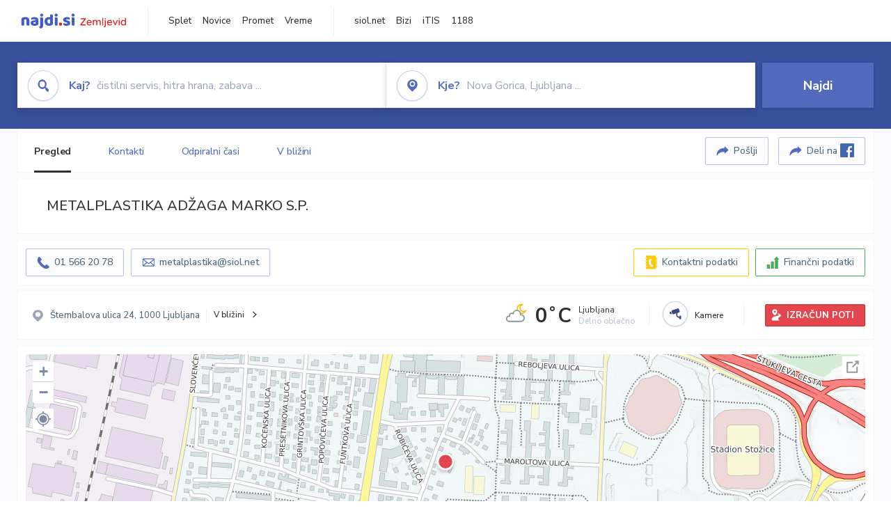

--- FILE ---
content_type: text/html; charset=utf-8
request_url: https://zemljevid.najdi.si/podjetje/5957254000/metalplastika-adzaga-marko-sp
body_size: 103654
content:



<!DOCTYPE html>
<html lang="sl-SI">
<head><meta charset="utf-8" /><meta http-equiv="x-ua-compatible" content="ie=edge" />
<title>METALPLASTIKA ADŽAGA MARKO S.P. - najdi.si</title>
<meta name="description" content="Informacije o podjetju METALPLASTIKA ADŽAGA MARKO S.P. na zemljevidu najdi.si. Preverite podrobnosti ter raziščite okolico.">
<meta name="keywords" content="METALPLASTIKA ADŽAGA MARKO S.P., Ljubljana 1000 Ljubljana, kontakti, telefonska številka, email, zemljevid, opis, plačilne metode, odpiralni časi">
<meta property="og:title" content="METALPLASTIKA ADŽAGA MARKO S.P. - najdi.si">
<meta property="og:description" content="Informacije o podjetju METALPLASTIKA ADŽAGA MARKO S.P. na zemljevidu najdi.si. Preverite podrobnosti ter raziščite okolico.">
<meta property="og:url" content="https://zemljevid.najdi.si/podjetje/5957254000/metalplastika-adzaga-marko-sp">
<meta property="og:type" content="website">
<meta name="viewport" content="width=device-width, initial-scale=1, shrink-to-fit=no" /><link href=" https://fonts.googleapis.com/css?family=Nunito+Sans:300,400,500,700,900&amp;display=swap&amp;subset=latin-ext " rel="stylesheet" /><link rel="stylesheet" href="../../assets/styles/styles.css" /><link rel="stylesheet" href="../../assets/styles/additional.css" /><link rel="stylesheet" href="../../assets/styles/leaflet-gesture-handling.min.css" /><link rel="stylesheet" href="../../assets/styles/slick.css" /><link rel="stylesheet" href="../../assets/styles/lokalno.css" /><link rel="shortcut icon" type="image/png" href="../../favicon.ico" />
    
    <script type="text/javascript">
        var jsSnippetCollector = [];
    </script>

    
    <script type="text/javascript">
    var pageData = {
        'pageType': 'map', //Dodano, fiksna vrednost
        'pageCategory': 'kartica',
        'advertiser': 'false',
        'visitorType': 'neprijavljen',
        'poiType': 'podjetje',
        'poiName': 'METALPLASTIKA ADŽAGA MARKO S.P.',
        'poiId': '5957254000',
        'dejavnost': 'Plastika in izdelki iz plastike,Orodjarstvo',
        'regija': 'Osrednjeslovenska'
    };

    window.dataLayer = window.dataLayer || [];
    window.dataLayer.push(pageData);
</script>
    <script src="/assets/scripts/gam-helper.js"></script>
    
    <script type="text/javascript">
        (function () {
            var d = document,
                h = d.getElementsByTagName('head')[0],
                s = d.createElement('script');
            s.type = 'text/javascript';
            s.async = true;
            s.src = document.location.protocol + '//script.dotmetrics.net/door.js?id=1849';
            h.appendChild(s);
        }());
    </script>
    
    <script type="didomi/javascript" id="smarttag_script" src="//tag.aticdn.net/569028/smarttag.js" data-vendor="c:at-internet"></script>
    <script type="didomi/javascript" data-vendor="c:at-internet">
    document.querySelector('#smarttag_script').onload = () => {
        var tag = new ATInternet.Tracker.Tag();
        tag.page.set({
            name: encodeURIComponent(document.location.href),
            level2: '3',
            chapter1: pageData.pageCategory,
            chapter2: '',
            chapter3: ''
        });
        tag.customVars.set({
            site: {
                1: encodeURIComponent(document.location.href),
                2: encodeURIComponent(document.referrer),
                3: 'Zemljevid',
                5: pageData.poiId,
                6: pageData.dejavnost,
                8: pageData.poiName,
                9: pageData.poiType,
                10: pageData.regija,
                11: pageData.pageCategory,
                12: pageData.advertiser
            }
        });
        tag.dispatch();
    }
    </script>

    <script type="didomi/javascript" id="ocm_script" src="//cdn.orangeclickmedia.com/tech/najdi.si/ocm.js" async="async" data-vendor="iab:1148"></script>

    <script type="text/javascript">window.gdprAppliesGlobally = false; (function () { function n(e) { if (!window.frames[e]) { if (document.body && document.body.firstChild) { var t = document.body; var r = document.createElement("iframe"); r.style.display = "none"; r.name = e; r.title = e; t.insertBefore(r, t.firstChild) } else { setTimeout(function () { n(e) }, 5) } } } function e(r, a, o, c, s) { function e(e, t, r, n) { if (typeof r !== "function") { return } if (!window[a]) { window[a] = [] } var i = false; if (s) { i = s(e, n, r) } if (!i) { window[a].push({ command: e, version: t, callback: r, parameter: n }) } } e.stub = true; e.stubVersion = 2; function t(n) { if (!window[r] || window[r].stub !== true) { return } if (!n.data) { return } var i = typeof n.data === "string"; var e; try { e = i ? JSON.parse(n.data) : n.data } catch (t) { return } if (e[o]) { var a = e[o]; window[r](a.command, a.version, function (e, t) { var r = {}; r[c] = { returnValue: e, success: t, callId: a.callId }; n.source.postMessage(i ? JSON.stringify(r) : r, "*") }, a.parameter) } } if (typeof window[r] !== "function") { window[r] = e; if (window.addEventListener) { window.addEventListener("message", t, false) } else { window.attachEvent("onmessage", t) } } } e("__tcfapi", "__tcfapiBuffer", "__tcfapiCall", "__tcfapiReturn"); n("__tcfapiLocator"); (function (e, t) { var r = document.createElement("link"); r.rel = "preconnect"; r.as = "script"; var n = document.createElement("link"); n.rel = "dns-prefetch"; n.as = "script"; var i = document.createElement("link"); i.rel = "preload"; i.as = "script"; var a = document.createElement("script"); a.id = "spcloader"; a.type = "text/javascript"; a["async"] = true; a.charset = "utf-8"; var o = "https://sdk.privacy-center.org/" + e + "/loader.js?target_type=notice&target=" + t; if (window.didomiConfig && window.didomiConfig.user) { var c = window.didomiConfig.user; var s = c.country; var d = c.region; if (s) { o = o + "&country=" + s; if (d) { o = o + "&region=" + d } } } r.href = "https://sdk.privacy-center.org/"; n.href = "https://sdk.privacy-center.org/"; i.href = o; a.src = o; var f = document.getElementsByTagName("script")[0]; f.parentNode.insertBefore(r, f); f.parentNode.insertBefore(n, f); f.parentNode.insertBefore(i, f); f.parentNode.insertBefore(a, f) })("ec8d3ff2-59ed-427c-b245-d5ba0ea6db1f", "PhADYMXe") })();</script>

    <!-- Google Tag Manager -->
    <script>(function(w,d,s,l,i){w[l]=w[l]||[];w[l].push({'gtm.start':
    new Date().getTime(),event:'gtm.js'});var f=d.getElementsByTagName(s)[0],
    j=d.createElement(s),dl=l!='dataLayer'?'&l='+l:'';j.async=true;j.src=
    'https://www.googletagmanager.com/gtm.js?id='+i+dl;f.parentNode.insertBefore(j,f);
    })(window,document,'script','dataLayer','GTM-K2SMBD');</script>
    <!-- End Google Tag Manager -->

<title>

</title></head>
<body>
    <form method="post" action="/podjetje/5957254000/metalplastika-adzaga-marko-sp" onsubmit="javascript:return WebForm_OnSubmit();" id="form1">
<div class="aspNetHidden">
<input type="hidden" name="__EVENTTARGET" id="__EVENTTARGET" value="" />
<input type="hidden" name="__EVENTARGUMENT" id="__EVENTARGUMENT" value="" />
<input type="hidden" name="__VIEWSTATE" id="__VIEWSTATE" value="kyLnKsxHf10YWC9Tsswc6ai/1ZEWFAt4Rv5n2GqG/kmdWEXl3FJmliS3W81b16Ghbp2ppTgBpKPn7IZYoY3xr7x0skDqovWgJiadmAxdg2J10qCYbDKNm0XQ57i8AaWHIF85lc5NP/Lxd7C0uAgHA+Fg7bVgWahCiikOUXs0i3mo85wE6FY9qiPYrUewqBboGgQ5xBigmAeeGVEbptGmcC8LBotXmoXpEBBHcsyUQLcs/zBuTtk8BSXVOTRBbSpuySIKh4+fEXYTSNFpdms9ww7m0JzW+DJ9X/pEXKPBgT9nRADLiNwJMxyEy+saFUocqK1HKeSI11exzVrs0kWH6q+OT5cdTdXZzkjLpD1TzcusJy+CvkH7qcJ+NibDy7STooJ9VOwFkckKwuxPNVtoNRQYXQcNZQjClnHvOagtJqsuoZslxHMC3Dbady0GTO8DelwnWxGVIJ45wTVheCpJ9mRoAMoUWS3n9l6WtRC/iIXPqI8njtvwtmoZPjw//OfT9hHkYuj9eXZI6pplfBTN8kiZrkz19/WfjFBZCYIgajm45xUeU8YITeZLQjI0oMz1PrpyVsegPCqXL9OnKZfyw4qXzCD6tF9vhrJwJrxnrOoW1X87eNWBYItsQ/Bt6Hio9sTUmJSJI8wJDLjfLmjCGW6XQoKeC7mpW4mQAEkrFbryAAre3DhyNkV0C4jBLwSYmHGQ1UBU6hwWUPts2PVElFYcVQ5lWctfl/[base64]/[base64]/65lGURslg91YJZEx+J0bSMHB9hBhWHBoUzT28yLN3JJT074SUNX2cEysrgM7bsUo6JQm9qG5+POuP2mzkbPNbaW2xKOaSXeZ0aIAJUo+uALdMlRhv5009DXFLif+0r9CotOjGFdgcD1GUxZONu3EQUT4UUK8k//EGPE1m9kbShdQlFUd/yp4EkfZ1aFFBfRL3TKDv3a7IGZMYJunzLuVe1cAsUYeU67ij4lsnzBlEGV6SRW3e619Dzwx8N+vqpSA0yKK9z4apVBldfM83aG4vOhHl4vzDMNUZr1in2+YdNeq0y43YIa4IejePpH8GJ4utGEyGZhXXQ48Phb1ylGWWjvsBE1h/sibYJ6wYq+kmN7L7AEBJ3uxQ8FhVtaOvKOWxx+8zohevNdnlRXVInFKxZQKr01owbdaAosCyAhhv8h4xWZHO0PD1W7ZIRWZfq6lsukxmh1122V1L1cOpgj6cbhUvIQVAotYWCUcCQY6nGWs6xjPOAu0FwlTYZx6kFGYrgaC7OwLA0/[base64]/KAx8CxGgBP/m6xVnSQCYsawsznwBZtCiRhNdHYbTrA/4BsnyBIzaOrtCdJVyiVm2W3R9QfiGnVJ5gcttiv+R9BQpW/OmU8pY3KTfYOK8KRltfH2MzUSbBkicNbW3zT8eq/[base64]/zZoolJLargWvEkeqbnCH+dG0l0VVt7x1/MCUR4iZa8g304G3loudDt7Ovs4r0GUB9EbxihyQu3+QR+9hlf6t5w8X9a/Nz4SY2CHQkk8bgfjZOLPyeUT+OTX3DcRfj9tY2/fKGyzN9fV45H5qZFTVH0HAQP0Q8VNPSY5QuTIVs/yT3p4eC17kV5cAGwoknu+GGZKRzqMLTqRZfemvHpA2Ig2m2SROObSCQswpkDonUfPFYvNpp0VmP/4lm+skOJ5NWb5gMa4kLTEDQ+m4KwXNz41SoZUeZ5N7H9e3IHrCajPpIe3cJ9LnUhOAslKxFzxl/4pHJsHjFPUjPusX916r4SMCDSym+qyeAaum4Ae+Ii5LqYL0s2GgSeMfmv7PtYzQJztstAv/0DFoOxK6TtVriQiU57Jks7l5mjyHaB8iRkTw4Wj6uDSa0ZjTG/ZPGHLv2aSLc9lXFntyNISLyEQPXxIxOY5OiJep89c+mEFXmCA4JKmnvqKWWb9uW5WDKtVi2mxdtjfYy7weSbHK8IV+f9sxDfEtw8vtfWFUBPOuVBrR91Xn3xH/8NH81Kz9hgIO1n2/Dp0udPXxxTbHJ0rU0GrdBWE8tcEMq40z9/RySjK2PsgEUzIRdbEjfaa0KIN4eIufQT+ySGXEu57BSulRd0ByIR3Ecb7S/zQPb2Ve39KiJJ5dgNTfA+aylWzPX16Y8DH2Drfxvl6b5aUsPT57yIyMgF5fWSDAee3Efmp+EfRHXvnFooQLw0TPBDj2KFYdFaaNs5mL+jaDD7v2mnl7uQO5dGdmp4VcqJVfSz2wazDWkhRIVpegy8LpGS1bVWA/ESRSg7VPqLDseUnByHjl2RUHvpbG1AaqXbFgPjgCbUm9Z0RH5BsZBdxw5GbPcQg+jjjz22vOJHA8OkwVufCK+R7ajam1ziwQoVj7iAHfi0faRSsy/mKYzFpMPdO7pwnFrAjC/ZsGRewOd0HnorpsiCtFGVSuKJmNXjyF1qzax9o9etbOwdF3dHkxofc6dvYiFna25k4yPqQRCGtnsxdxj9M8bTwsWKoziq4ixT4kpEeLcpRz2/bYjsnLTdxJHYEioSYOeOZJ6AM1NXeNsr36fy1/c8xOTy6Sqq0UQKm6uZ0Im0EN5vOmSOIcEj/gMZLbpZdX7wlXQyYDjnCPwgEQXvEy3NsybzGjQnbg8+zSfXo0+IxZhcfACHq9wh4VFQGPPQ9GgUR5+rw8gT/OZZ5WWW+mSiKdggpOw4qpiUa7RhZqW8RhL3EqekBKuBKGBNo5GbSZFsuvfE/zUPy2bBcziHs4MBisPUBN8Ysf1miy79zZsQTLm+Hr90ZMA0+I2DwOff3V9cNVHkw1KZvwJHGXc9e+ejtb0RKCultHI1zc3N2k8is3TvQuJL8rQTNP06AUTTI6d8S1WP1M/4r+CDHozklULRhZn64pO7Aa/Qcov4h5Ka+CJ85xRAiflQMLzQ88OJCigl5cuWkyCdeXQWXOtRmyr8o81jVi7KEJ7An4bVx2nUyf3HSgrYEjGae85oXdynuV9wqnYqab0oJEOvOV6BPg546Qeq25ALUUHRRKF24ihAgksoJNoeOWY5aQ+RL4NFQNqkdGccEBH1OSgUyt8ckuxSK5F8iYmWD/ADWbxZZwceruQi0PF3ykf5YLWr29CYPulnXWb99gxS/TQBPkybV57c1q0voR3UrvMas9uy8qPo4gHm+gghalnE6WScBt/7s5RNwdlikrbU6+1DHq0TtvFjSFImjr18TNA05Jo/39TS/9bLrToExD3pi4cETDdxBixNc6tJKro8Agpm5Ry/WYhVuY7j7r8n7lUlZlBYgC6dJTBDIEJCKviQcJZe1Q/8CQVdhKJcp5aGf62FZ2ICPh4KNefF3wPj2hX3ovf4+LvkT1aFjAEvspgcpBt9qdjvNwuBHQHTSZz1qfwPkt/sEkqP96zbmBHnKO1C1sc++HRB+WWCbFapWR4rZY/bXC6vbDbrwGgpwsCtltsaiJcdGG1nKHFslMULGS24bXP+WVHxOlmX8iGGzPY00hNujp7B3bo718AAbVQWpBr2InZOtaksKRSBPRyLdKV1u5fqUNvp/sYjYTVyBZJRiuaXdjQ+0RlFi0kD7E4LU/F7dcYTQ3gFR0OxcfyWRaHqCj56+8JFKrSr6MKY0Sp1QaXrNM4HOZl+oU6/qYGwAxwRN2aEMKcFpuLeMYSoj8kZGq7Rv2mp7F8MxXiBEmlOiA2UWGPOemXIvel+LViBX78xo0U4XLZBFeYatbJStaIKVB03JnN8Qoh/+aGQn3VXlcXZq8q4caZR7PgX0/CGM6XIAu/O/mQq4/sw0mVhzC/gDSkduQBEY8d7RzcPi+yVyUP7qTToQ4V7JMYEzpSknvaBY3YXIflnWVOMEXlZ0yO110jdaVV6Y50Fo26hovmfhgkslaGPlMo7f0GtEE+QzqFVDGTF2pCST6CdwXUeoPzQyLD4MQU7mpcCS3Ubos1h0u0JXe68HWbrbdpOnBvVmU2a/DYxQlk0jxlj762RMs4L6K5WCPGjrquDZ3NIOxQwHS3J1plqoigmkZ7OjTFv1tkDmETi2GUB6A6mmqXnYa3+CBPVIlm8bI3X61FlFSLDXAqLsRItDNJfdVtCvCRVwvp1KgBIVh1wryw2Zt7N/it2jZ153o/CmyxKDhoVomTWONn7U1JWRJ8H7qu08UTcumdqlxVzQrIUcIGYQvA8sidmNckMu7hSBIVTMw6whd3yX/0Fv9zp4eeoyACLQnRKpfJw+m2NkcxiYeo133nabmaLXB5UoZ6VgAJtMJFmw0OmxTVQw8YrhOZGZLx1J9DWBFTp+FkbaCqjv8aiEq49gT+n4wrnbyHzxNCHIH0T0CE33gby25sX9CfdiA1dT7EM9O6IXGGsuUzmbfgqqeAwxNwCmZHL1TDba6c9A3V/fVLKdl2rVywAwYOeE2+s+Up4m0IdbygqOynYPRDo93WXXWOUeeVoWji4wDsvO1eMq+PYkeKCLY6BCcJshTdPkGqG6ufiIheKEXvWN9OiqZNrUyjcnFrJag1pbiPR0E2u7gAvH1BfJUr4OE9R2XcGn8Z2eUden4ruLjy9lFoyF/wYKphCLzWdv1iMn85slBRZRJtpGlncre++3BrRNpcBezwWRjLc/UvaM22dbPLL/loYQEKwNCRTUZtIu4CWJ7makxXFG9vstXxHpWLEFQujFG9ep6ElbXAZocDRvvsehzxvMbSbEVPMV91jf5R7OgfInb+xIo5NdzzNQcgdhTvk/dkolwUD5hzKT76kPlhM7YpMaDISxFdvgMlvOt61AUM7RZD769ikLhMnorGqjtBauWaVUdI8bgDNLWKh67jqIEeRoS/CH5uFJeXHGVhUHUX0NWKTuMr5wtn4lk52oHCtmZFUrjr2zAr0sUUrDIZGlwjtpX24poJcOjH5EITHFN0OSjJIdtSDGsLpGO0TyE4E41tV92ynVrR8ejvWkMXkZONREypNnjhfTpAnWAJA7X85ForcsFsl4f1Qin7Bm6qK8Icqcovr5lUJaicHIsX8Oa42y/Ci1hG3QVtLsI7KSTVRLbZdTPb8osB6tA8dDsSRWGYVLUO9P/[base64]/PEwH05B1vhio4JbrsPsd8zx7h5W9HfgWVcgBZytwL0dKLi2Si49D7nxJlqSwjBHdhkAQWb2RvapqfegtCxQAMNUAB2BBaw4giGFCUY2YtE8o+d5xX4/u+DnXz3KBANsiztEazV6w5ccwdT8LK0MHw2D7ObwF/qBeEgomwvFZ8WXSpLEfXcU2KM50S4R1i1bh8jZLP3eH2/[base64]/5BpH11SYQtYX+KVqaSq8MhJQ2y+UHcZieiRGrjkM2NlIqp3n2FQtkTmSym1ybT+2mJiXjoJQzUP8RP31NOF3g7PNsIC4tUxAXTi3TxR/IdSbj1oxWlDXto7ATc/zWrgXZxNbIBkrUfRw9h3QtyHMWSBZfLkpfbXhC/MRJ9kfKa4ErW5obYfFfEUUFalMP798Q5zobDgGyqNm1HMGHbtaInMfCP/vF+g2t/[base64]/S2LAnEEIf37XqRQGuCquccttEIJoVV96Xqb1vAWyf5E1kPnhOKh+Btad25GjDSrHUk5JbGWHT5yjcxwZQPw+ra5Bkjir5yxu3kaCn5q8eR0AQI+GkIqgpeaAOi03KmPztFtKXvJZugSnt9F7XI2tjdp8c8khQQZPL7PnsMRSx0Kx02Hk3kaA07V0lA/yxX5IC1tFzh/pwpiGvzbE9R/bxjj81l60upQ0gRuUpeHFT0/[base64]/EJbfd67sCS3B1GXusDGd2u3xNIvAOL74eVVpAjxOJXzSvTcHl+44Er7ERbQG2QmsjLhQpCDNM4u1KxFbBDp+iBK9KHtjp+oU1mnz1Qw/yOm8HLAybaRxl46XNUMG/OJWveEUxO1rdMVaKzO774fpqWzpF3ssziqFNiSZnAm7mpyxrYb0gmRz3jN3D5Z0z0LkfbSBI0B8badtQo80FCCCszI98MKxIBrQwGk/3znt4wcFPM67uotE7kTnJ1fwZ+G5a76vPGW5piaOnIdu1UhF8EhsmIFUs/z8KRg1VBjv55tHVdVkavN3ZHz1F3TxVimpFAdCD+sbdRpuVmSxdf37cYlV7v21TnnioFDQ7u01ShczviG3kPce5H1I2Jrh0kR/+EjsfdpteZj2Of1/xFUkDVZuwx/hke1wdNH+X59BcIGH9SjRfg19W5F6pcgiwPKtMr7Vw7ghp6nqjwYStQI4/+GSOi8dYDPOabQzVojpFpHaWPcVfBBJe5JyFI2Fpmc4toLJ5e4Q9P6N6EAHLX/FUBGtnwx28Bd/vW3QNk6pEZmK2V5Kelm9IypsjH6eLbHUxDTFW/wmc3yCeaeGoCB66eJQoo6K3IcF6xbpg10OhSecMOoq/iw9Zf0N9H7tEphXPi6Yt67dh0+65Zs0Dj/44e3hLIqvUNWDWuCgosrYMIH3AK61LYG94ROh1vTMGUGYvYcmN2XLWy1YAPKDQBCEoJo5K1TnjyXPPG52FVlJwY5GbjGYFGt6o1y1lIo9YLqYRtEBS3BVjjquxDx1TBjVOa+oyuoDxFzwIp/C+Jv/RHLGMj/dwI/LVZOEtk9cbBKZwuQNaV0IasDTmXO4pGjHO1d/4AaP/RLRHGWyVOYmcIYKdU74KHbFYxdDChcXY5new+HWaKnCwbbGWU+QBvuYT2A6YLkHdFsNFfT4zQDt+ApkfIhhoP0mmasK8diIqaIHsKE5VomGx0f5jYGCFg3/nC8GVzqlBXZ6pOAMLvNjdChKFgTczG4EKJHDr/ypQWcdLPU36tsVcPUNne0HZxhED5VQXqliIWVre2aUCWiXUgcRHmPzPxlDX5J/x3DhZm/O65zm9HPYkPth0OyAf2znl47+qF8xHFPl/lgCy2IlaU8dXK765hq8HNVdXeliXWetQsGP2zVPVrSdUkEuGKFKtuX2fCDd1rLvJOFO+IyYoyhOKg/zAowUFU2YWl+skp7sMytVBVbBay1nvYMKX30Ocebr9z2oAJ6OFSMpGoUuFRWjVQb4JlR867uEyZ7lvAferpWHAr/5GeBt6ehheOGMb1QQRvpIWiGAXLTt3JOGL4jO85q2zElXT0svnvaCRQ9lHmnywvsoDrhnh7vR0HVp+fvLixbMOwtcSEMKdpBu2bJJbIztOMCcODb3Vma5bvVm1pgnOmJ0SvQ6MK9pUMVsoc8BB9N6h3TjAdijSHEX4reNH/6Hg4rSw3p4dvot/wuuG3Wkjnj6YK+t5liL9rbmXyaorpJICCrOT6VcSMsVPoAAF1G+cZ12zvyWeuGVPqWwe7PRoEQbX95oCpBM1e2kDOxBg7UnSJmfjlT5VWIdbF+UcYI8I+Y43M+12s1HwV3Vau16RQVf+WU/Xj8KYV8R+0zRaln+weKoQ/KEKOxlJ/QujXiJYpFGFvzwu7qwCwRfio+Qdr3GQSQ2AYY+DgjJ6m6Z6/hDIlTSwZr7zZu/5BAe1twQs4MnQ3zXdoMj3Ey2rEIKsjqcC42Gtq2DwNea2Bgz/BqbvsIem2ccITrbhaaG/yw8suxDYLN7qBzVdwV48kVLWRPr6kZE1h8/zbaTsMibYvWMgeUxXfMZ9xTqvFQmagtalRHANiigAP8OW2cnLKvghpPdNj9yhmdf/Yi+bnF+i9/rrxClgBcHFzJke9G4Am36VowaYV55K9hNgQ+GBbNK+0H/KiaxCcb92jvgTJX6SpX9kNodB6X8D3qOEqu8bc8+xHMFldbfwm1qkRcZUTlDD7QmfC0IiJDjGfB+CORBhBnRrkvxIE2rpMBU8VLwtNM2xJTE6nZACGWpZPb3ohybBp8S9cZSSoh5tIKnkBBGTQy1qqjIjBjMptQWuae5VikVo5zgSaA0u/eblbDW/LNa1Vp7UkTDTIGcdcQdnYGlDj/KkdNuThdXAa+WJ8Lk3sNzROd4lo/R8+Wxy1B6XU4nB9uue9AeVlFc5CdK0H4AugnQlQaZLphHKYm922+3zgwTYQHwpwgzrDBQ8z2XyQD6f6Lpzry+Dyw1rs3sp7H4492Puiz/KsLriMnxpPMjgmC1cNW9wW+rJ+jg5GeheaK5ujCqc1GcYe9gP1tJVBT2bw9tMIOh7weImme9oj7uXZP5ebZAgA26PFWz48DBNU/MCXhBMbMcsx+Cx4+/Epmh9bf3lKYJU0Y2HRARhi0nURdo2R+3MlNaGvzE2TpG9olTt8c91L09fuPQz5U1LbAoGSV3iJzzKY6WNit5g65pQlRlcrLF4USO8EgqK/mBfN8ck+7B80gL0ViDlCMEHO15anRXhWKwID52iEgZT+dzL/1mnON/IIIvA0XITCakzFHXCGL1X4gZZtWsGH/+Cnh/Wb6mU+ps0Tyr6Es2MK1cPJOdksgS1bt0KD6OX2KMpqT3ojctiCEfVoNbR2rlV/j1LBpNoKJp73X8Pe6bLRejJ5VzsYOWdFtBhQ0/QcSu7wm4ffSzNKpsotdiJu8KC/pmYaJEOcVViA0/6jHbssPnKJPy9dCX7btpAaJziTev1Z35aJMNSob0XS/14TdAM18i49YD25UsMShGTL0XZdEdGoM63vM6k48CG5TbkUvGMe/KdQqsbNVnv+caIfy1TiThXAClbEiJLTcHDyo+dEpzbsutufnXQ7nCCXkDDa/qY5peIOpIgaWdFsFTIaZmNDA4lijfRnHXf3gA2x+igQZC+xoj+g+9TnxRO+hWQ/RdmuTi+6TMnj3s6Rb5K6TR5LWGrB8/qQfY64fGaZxmTscdcP/iGg0I2+87lkEcgrzHWng/zHPmkCO1KJn1ic0PR2NiYLEbFmOI2qs/IGa0RrL3xgDXPJp4u7UVSvah7k2PFN8To56b2MgGnFf0IyUYlrCcZ3ph2DVXhHxpCFnalIrj0WrWZ/ETkktzK0dGqC1lEiy/[base64]//YA13oxYmxKTBiguPdj3Wasjhv9jMk8ay2yn07KyoVVvEb3bs7hidlmuuUF1ykVnDTzQQG7+zNnleQHoxJl3QJKtQEsqs25DMHJPHvaI7ojBnDQJOUJDGZ2DW9xubXHidWYOIBeh7/yJzLtLbK1P74XoSxlUlHpvokgyQjA/[base64]/dfiWrcsj5zLXQnyuEaQglyUiM2lwZrZ/2SX+h/[base64]/[base64]/[base64]/+Ta3lBHYZ5XANh7L8ijBUZRHPbRGoxK8cKuESf3IIC7eAPmeEe/SoR4Nvb7F6i3Zm8wAXp78vijZLaBI8P7/avwxR/[base64]/HTcjfmC+ItFDqBO1AORg7+8Kbi0da+9EaYtkYK2yGhnggNW6+HRJPaeAEL1bfUhLz4D39EULn/5o5gKLokUjWUayxvuZTGwFhmgqmrvfo1n8fAdx1eLVDpfc3g6/zyPZVzu8aq4JX7F6Jdw+z4lnR8KBCh7pSmfUdCTnaMx6IIWR68sPEWmpmez1Sw26y6xqJiCLvK9QiTALRHZs6yQJXNlFczo+A51GPq0bYhRyVs51iX7mICupfym+Wpl0twPWgnDMN53lmYzFg5L0GBVkh1rQiWHhHywo7sM2/YJznOXJea/9RgtMkmrrt2e6tXqrjFHdLozG+WiIXgK+dJrnrc7+Hkbf1vmbI5YPAtvUdkmc9xPnwbVDgUZ74clYpf+jAes1I51Drf6aHOnUDFy2FGPSF+4F+Xuz/Rw26B629TClJoC9o41PHN9dOd+D7cENpUiz/iUxjR6Qf7ISjUPmLXV9wYol3rwwzYVKMjbMq8/o3QeVG0Lu1neRwO8k6d9T9xNUY3qzgyBEXqrw0VpM7fFvLqOmzCJFrd21kzWDRH6BC4ykd/60/tfDtQ8vaiVCwwUqnxbQU3up/Bk5GvbnQsuC7w5FI5yXPepKuLSkzomJVMUlsrMX7QFj8cJBVIJcvzBjXmI9oO8gWzgG7nPlcmhfU4w9ZlK/GxYteYZQc0ZHBxq+99WJvnamZG110YUh+nt76diPoULsKA4CEY64rIMinJ3su/jF6oydl8WBSPRnyzHzIh2bwaM6iwo3eJCut5EmbzZTAgKQsNWV8i2OiIiQaC7DTR5HLGkBTlLUHWAhCfFSvfn2A5DPtjwitmlkm6wyE+VakneLnPi8LXrRq63/[base64]/03Jui96Yb1LU1dPIHakzpocbQbmgS+WCKZwkKX4/iteW1YxqtuEWz2wOQSd61sOeo2b31b82I2oaIhRpzaT4AGxKN92fcvprcV/aI1Mwd0tJx1smZ8gvCZafAiG+FTmc8bsCzJ1jyqQTgAWpQ4MzGc4weVYkJkjI5RtfmEHFoB0+oot+S9YUKi5Cto/y0p/RluJUo3l5Gzwl19Jxj6rTfwMZuCkaTQRUJHfviEyCc/Vw+OKUO3ySEmjBFp0kVpZ6ak2+wFpmA8wCJVmI3vmL+kRZr8KCq14ObbVNXQf5qSSgBIHxQhdWZN1GB8jZMzMFZ++Flu606fi7dmg1DvqePjkghPqa9f9CAbQKNbtX8i7kQe1U2Fgr1rnT0xKVKLubP6qF3l8l9YAH3U2gSotxMD8YBG8zVrRKG0zsbm/1OowwEFiOAP6+zmO74yJZlvUDZPV+KIzJoat+zN+qY7uhzNsCUv51L2Z5M4Bv8Ul8nxDqC9nV4Cmhdq4Wph10pmDedtj9FUKQZG6d2Rmjg+TZtWfB+QJQiSwu1bIuLeUidFuDOtsp+XzYExE3ZtNKWErHfZypPmVK6F1zitjABp6zUxs/v8m5/KRZVVI7bUMH+mytavZv/JgPQNscCyrZZvb1lv1QdrBFN1F2yEPSBvoCAay8bTaZwVt3M1qOQTCnBicxYxJfWSWikErW3IHZpLi9fg28UL8YEElb+vxVeclrzZzfX9j6LDGnxDxH1Hl+w46wL21WEL2zQcbKbLB5FbF6OvbzzPgN04epHD/GceXu31rrl+8/xa/tX136iG+QBLbNc2HaRfZ/iXmII/JX/M+vnemENgJjmKrC6eCqT2fm+i9siSz8UP6sIvCJIh9BKv8lUsHsPz94WFm7yoPE/Xi5vvlkUFXG7manKl9LJ2Ozipp99vPnpFSn0dw==" />
</div>

<script type="text/javascript">
//<![CDATA[
var theForm = document.forms['form1'];
if (!theForm) {
    theForm = document.form1;
}
function __doPostBack(eventTarget, eventArgument) {
    if (!theForm.onsubmit || (theForm.onsubmit() != false)) {
        theForm.__EVENTTARGET.value = eventTarget;
        theForm.__EVENTARGUMENT.value = eventArgument;
        theForm.submit();
    }
}
//]]>
</script>


<script src="/WebResource.axd?d=pynGkmcFUV13He1Qd6_TZMIXGY6gO-60KGhZE9VSgzC_09PWBTVzSfrtGqXEDJE2hcGwzs6_L1zU2hhmRaU7Yw2&amp;t=638901843720898773" type="text/javascript"></script>


<script src="/ScriptResource.axd?d=nv7asgRUU0tRmHNR2D6t1BGwYEedBKbMoFDvZYaHEQ7FjYfIfFSKz5HUnV4xY8HgCmqCyGW_JzlazpehAV09CZ_HHbmnaJG2djvpLG6YhYPxgh97iFx-bin-PlKZppYzgB76lFRvkMfqPi-vka2_tw2&amp;t=ffffffffe6692900" type="text/javascript"></script>
<script src="/ScriptResource.axd?d=D9drwtSJ4hBA6O8UhT6CQsXqbG_US8zHj_Gwzxc7P-ldmmpHsXGdavcBqjjQU_JOpc7lLc0DbzCjeylTRZv9xZc49_TJG0S89Xas94DIjlJgtUy7glatlB9Mq-dz7Fnsxw2KShz0T-zK_I-8ynCHKZSFh_zEMZRewCXwIQ5j6aA1&amp;t=32e5dfca" type="text/javascript"></script>
<script type="text/javascript">
//<![CDATA[
if (typeof(Sys) === 'undefined') throw new Error('ASP.NET Ajax client-side framework failed to load.');
//]]>
</script>

<script src="/ScriptResource.axd?d=JnUc-DEDOM5KzzVKtsL1teH8GeL7Pv8iukUL7MYOdecBxfnUy9Nigq62xuWYrlAYH7P9LU5CQTaBZ5HSIqiED2SOCgFpzJ5KeXPW34gjKp6f7FzCAj450ktIvBX4kqV3hsAMj1Rq7QIY1lJKVFZn3Lb6K5TsQw8KMOAMEzHfkLlPEm-X_eftex_EpJSKNIbK0&amp;t=32e5dfca" type="text/javascript"></script>
<script type="text/javascript">
//<![CDATA[
function WebForm_OnSubmit() {
if (typeof(ValidatorOnSubmit) == "function" && ValidatorOnSubmit() == false) return false;
return true;
}
//]]>
</script>

<div class="aspNetHidden">

	<input type="hidden" name="__VIEWSTATEGENERATOR" id="__VIEWSTATEGENERATOR" value="687FC32E" />
	<input type="hidden" name="__EVENTVALIDATION" id="__EVENTVALIDATION" value="2YQITzsj6KOMFMVDeM3YkaEYOmxfPy2eAJgRqzDPui2T/p3mYOR7yGde46m0IoIWlnxYQIRRt18qTM0zgdVkTjS0oM357kW5QYp+/fzrF/[base64]/prZtR3HB431nSAy12h2X3HPtnnhfV6lkgE2JoN7lbnFLpSSJynSNgoetS7eAk5qh0cRYxMrrjZPRpgVHSe4Bt3aDYM7jNSUVtUStnXwTxB/4T8Z69WClWN2UdEUBsIOwhlmnRlKMql2PN7a93iunPIY8eC+5GyD+V84kWW/eAv0ey+SqAjKHuc/LMKI3E6CEo1hD10OCF53fsYkjCA9kgWraNyyIlQqXYRsngUmigqoer2PcLeWMM6UB1F4VznG63c8K3P8y7fU0QW+y7qZPR5UCjaSl8BuQwLxh7M5mUILv//2K3yBasmaZmww+FXcP56hFacVqLczSJ4wZB4PvTW0YsUhyT4fHWRqoTZdmspcLY5yvd7Oziu54MyhKye21hlewo+q2w0t/ZTEsMhcgKTgUhfQGB05/zw/M7vyUjJMK10XkkruzxhoN0MYNts9Eq3LATp5Pb7AfnLfcql7SauUjpsPA24ymvSzUa9" />
</div>

        <!-- Google Tag Manager (noscript) -->
        <noscript><iframe src="https://www.googletagmanager.com/ns.html?id=GTM-K2SMBD" height="0" width="0" style="display:none;visibility:hidden"></iframe></noscript>
        <!-- End Google Tag Manager (noscript) -->

        <script type="text/javascript">
//<![CDATA[
Sys.WebForms.PageRequestManager._initialize('ctl00$scriptManager1', 'form1', [], [], [], 90, 'ctl00');
//]]>
</script>

        <a class="skip-link screen-reader-text" href="#maincontent">Skip to content</a>

        <!--[if lte IE 9]>
        <p class="browserupgrade">You are using an <strong>outdated</strong> browser. Please <a href="https://browsehappy.com/">upgrade your browser</a> to improve your experience and security.</p>
        <![endif]-->

        <input type="hidden" name="ctl00$hfGPS" id="hfGPS" />
        <script type="text/javascript">
			jsSnippetCollector.push(
'if (navigator.geolocation != null) {let gpsBother = Cookies.getSubkey("lokalno", "gpsBother");if (gpsBother == null)return;let gpsBotherCount = Cookies.getSubkey("lokalno", "gpsBotherCount");if (gpsBotherCount == null) {Cookies.create("lokalno", "gpsBotherCount", 0, null, null, null);}gpsBotherCount = parseInt(Cookies.getSubkey("lokalno", "gpsBotherCount"));if (gpsBotherCount == 0) {Cookies.create("lokalno", "gpsBotherCount", 5, null, null, null);navigator.geolocation.getCurrentPosition(function(gps) {window.lokalno.gpsLocation = { lat: gps.coords.latitude, lon: gps.coords.longitude };$("input[type=\'hidden\'][id=\'hfGPS\']").val(JSON.stringify(window.lokalno.gpsLocation));for (let i = 0; i < window.lokalno.gpsCallbacks.length; i++) {window.lokalno.gpsCallbacks[i]();}Cookies.create("lokalno", "gpsBotherCount", 0, null, null, null);}, null, {maximimAge:30000});} else {if (gpsBotherCount > 0) {gpsBotherCount--;Cookies.create("lokalno", "gpsBotherCount", gpsBotherCount, null, null, null);} else {Cookies.create("lokalno", "gpsBotherCount", 5, null, null, null);}}}');
        </script>

        

<header class="header header--main header--top">
	<div class="header__desktop">
		<div class="header__left">
			<a href="/" id="ctlHeader_aHome" class="logo--header"></a>
		</div>
		<div class="header__intermediate header__navigation">
			<ul>
				<li><a href="https://najdi.si" title="najdi.si" target="_blank" rel="noopener">Splet</a></li>
				<li><a href="https://novice.najdi.si" title="novice.najdi.si" target="_blank" rel="noopener">Novice</a></li>
				<li><a href="https://zemljevid.najdi.si/promet" title="zemljevid.najdi.si/promet" target="_blank" rel="noopener">Promet</a></li>
				<li><a href="https://zemljevid.najdi.si/vreme" title="emljevid.najdi.si/vreme" target="_blank" rel="noopener">Vreme</a></li>
			</ul>
		</div>
		<div class="header__middle header__navigation">
			<ul>
				<li><a href="https://siol.net/" title="siol.net" target="_blank" rel="noopener">siol.net</a></li>
				<li><a href="https://www.bizi.si" title="Bizi" target="_blank" rel="noopener">Bizi</a></li>
				<li><a href="https://itis.siol.net" title="iTIS" target="_blank" rel="noopener">iTIS</a></li>
				<li><a href="https://www.1188.si/" title="1188" target="_blank" rel="noopener">1188</a></li>
			</ul>
		</div>
		
	</div>
	<div class="header__mobile">
		<div class="header__mobile__top">
			<button class="burger" type="button">
				<span class="burger__line burger__line--1"></span>
				<span class="burger__line burger__line--2"></span>
				<span class="burger__line burger__line--3"></span>
			</button>
			<a href="/" id="ctlHeader_aHomeMobile" class="logo--header"></a>
            <!--search icon-->
            <a class="icon icon-search search__expand" href="#"></a>
            <!--search icon-->
		</div>
		<div class="header__mobile__panel">
			<div class="header__mobile__panel__inner">
		        
				    
		        <div class="header__intermediate header__navigation">
			        <ul>
				        <li><a href="https://najdi.si" title="najdi.si" target="_blank" rel="noopener">Splet</a></li>
				        <li><a href="https://novice.najdi.si" title="novice.najdi.si" target="_blank" rel="noopener">Novice</a></li>
						<li><a href="https://zemljevid.najdi.si/promet" title="zemljevid.najdi.si/promet" target="_blank" rel="noopener">Promet</a></li>
						<li><a href="https://zemljevid.najdi.si/vreme" title="emljevid.najdi.si/vreme" target="_blank" rel="noopener">Vreme</a></li>
			        </ul>
		        </div>
		        

                <a id="ctlHeader_aRoutesOpen" class="button button--red button--medium button--block button--routecalc" title="IZRAČUN POTI" href="javascript:__doPostBack(&#39;ctl00$ctlHeader$aRoutesOpen&#39;,&#39;&#39;)">IZRAČUN&nbsp;POTI</a>
				    
				<div class="listbar">
					<div class="listbar__inner">

						

                        
						    <div class="listbar__item">
                                <a href="/najdi/?dejavnost=Gostilne in restavracije" id="ctlHeader_rptSeasonalActivitesMobile_aLink_0" title="Gostilne in restavracije">
							        <div id="ctlHeader_rptSeasonalActivitesMobile_divIcon_0" class="listbar__item__icon icon ia-gostilne-in-restavracije ia-gostilne-in-restavracije--blue icon--small"></div>
							        <div id="ctlHeader_rptSeasonalActivitesMobile_divText_0" class="listbar__item__label">Gostilne in restavracije</div>
                                </a>
						    </div>
                        
						    <div class="listbar__item">
                                <a href="/najdi/?dejavnost=Hoteli" id="ctlHeader_rptSeasonalActivitesMobile_aLink_1" title="Hoteli">
							        <div id="ctlHeader_rptSeasonalActivitesMobile_divIcon_1" class="listbar__item__icon icon ia-hoteli ia-hoteli--blue icon--small"></div>
							        <div id="ctlHeader_rptSeasonalActivitesMobile_divText_1" class="listbar__item__label">Hoteli</div>
                                </a>
						    </div>
                        
						    <div class="listbar__item">
                                <a href="/najdi/?dejavnost=Dostava hrane" id="ctlHeader_rptSeasonalActivitesMobile_aLink_2" title="Dostava hrane">
							        <div id="ctlHeader_rptSeasonalActivitesMobile_divIcon_2" class="listbar__item__icon icon ia-dostava-hrane ia-dostava-hrane--blue icon--small"></div>
							        <div id="ctlHeader_rptSeasonalActivitesMobile_divText_2" class="listbar__item__label">Dostava hrane</div>
                                </a>
						    </div>
                        
						    <div class="listbar__item">
                                <a href="/najdi/?dejavnost=Trgovina" id="ctlHeader_rptSeasonalActivitesMobile_aLink_3" title="Trgovina">
							        <div id="ctlHeader_rptSeasonalActivitesMobile_divIcon_3" class="listbar__item__icon icon ia-trgovina ia-trgovina--blue icon--small"></div>
							        <div id="ctlHeader_rptSeasonalActivitesMobile_divText_3" class="listbar__item__label">Trgovina</div>
                                </a>
						    </div>
                        
						    <div class="listbar__item">
                                <a href="/najdi/?dejavnost=Picerije in špageterije" id="ctlHeader_rptSeasonalActivitesMobile_aLink_4" title="Picerije in špageterije">
							        <div id="ctlHeader_rptSeasonalActivitesMobile_divIcon_4" class="listbar__item__icon icon ia-picerije-in-spageterije ia-picerije-in-spageterije--blue icon--small"></div>
							        <div id="ctlHeader_rptSeasonalActivitesMobile_divText_4" class="listbar__item__label">Picerije in špageterije</div>
                                </a>
						    </div>
                        
						    <div class="listbar__item">
                                <a href="/najdi/?dejavnost=Cvetličarna" id="ctlHeader_rptSeasonalActivitesMobile_aLink_5" title="Cvetličarna">
							        <div id="ctlHeader_rptSeasonalActivitesMobile_divIcon_5" class="listbar__item__icon icon ia-cvetlicarna ia-cvetlicarna--blue icon--small"></div>
							        <div id="ctlHeader_rptSeasonalActivitesMobile_divText_5" class="listbar__item__label">Cvetličarna</div>
                                </a>
						    </div>
                        
						    <div class="listbar__item">
                                <a href="/najdi/?dejavnost=Bar" id="ctlHeader_rptSeasonalActivitesMobile_aLink_6" title="Bar">
							        <div id="ctlHeader_rptSeasonalActivitesMobile_divIcon_6" class="listbar__item__icon icon ia-bar ia-bar--blue icon--small"></div>
							        <div id="ctlHeader_rptSeasonalActivitesMobile_divText_6" class="listbar__item__label">Bar</div>
                                </a>
						    </div>
                        

					</div>
				</div>
			</div>
		</div>
	</div>
</header>


        
    <div class="site" id="maincontent">
        

<section class="search-inline">
    <!--filter.html - START - 1/1-->
    <!--<div class="container-fluid">-->
    <div class="container">
    <!--filter.html - END - 1/1-->
        <div class="search-inline__wrapper">
            <div class="search-inline__form">
                <div id="search-form">
                    <div class="input input--icon input--focus input--focus input--dropdown">
                        <div class="input__overlay">
                            <div class="input__overlay__icon icon icon-search icon-search--blue icon--circle icon--large"></div>
                            <div class="input__overlay__placeholder">
                                <span><strong>Kaj?</strong>&nbsp;čistilni servis, hitra hrana, zabava ...</span>
                            </div>
                        </div>

                        

<div class="input__dropdown">
    <div class="input__dropdown__list">
        
    </div>
</div>

<!-- example with inline SVG icons-->


<!-- .example with inline SVG icons-->


                        <label class="sr-only">Kaj? čistilni servis, hitra hrana, zabava ...</label>
                        <input name="ctl00$cphBody$ctlSearchInline$inWhat" type="text" id="cphBody_ctlSearchInline_inWhat" class="input__field" autocomplete="off" />
                    </div>
                    <div class="input input--icon input--focus input--dropdown">
                        <div class="input__overlay">
                            <div class="input__overlay__icon icon icon-pin icon-pin--blue icon--circle icon--large"></div>
                            <div class="input__overlay__placeholder">
                                <span><strong>Kje?</strong>&nbsp;Nova Gorica, Ljubljana ...</span>
                            </div>
                        </div>

                        

<div class="input__dropdown">
    <div class="input__dropdown__list">
        
    </div>
</div>

<!-- example with inline SVG icons-->


<!-- .example with inline SVG icons-->


                        <label class="sr-only">Kje? Nova Gorica, Ljubljana ...</label>
                        <input name="ctl00$cphBody$ctlSearchInline$inWhere" type="text" id="cphBody_ctlSearchInline_inWhere" class="input__field" autocomplete="off" />
                    </div>
                    <div class="input input--submit">
                        <button onclick="__doPostBack('ctl00$cphBody$ctlSearchInline$btnSearch','')" id="cphBody_ctlSearchInline_btnSearch" class="button button--blue button--large button--block" type="button">Najdi</button>
                    </div>
                </div>
            </div>
        </div>
    </div>
</section>



        

<section class="buttonbar">
    <div class="container">
        <div class="buttonbar__wrapper">
            <label class="buttonbar__dropdown dropdown dropdown--left mobile-only">
                <div class="dropdown__button">
                    Pregled
                </div>
                <input class="dropdown__input" type="checkbox">
                <ul class="dropdown__menu">
                    <li class="active"><a class="scrollto" href="#overview" title="Pregled">Pregled</a></li>
<li><a class="scrollto" href="#contact" title="Kontakti">Kontakti</a></li>
<li><a class="scrollto" href="#hours" title="Odpiralni časi">Odpiralni časi</a></li>
<li><a class="scrollto" href="#nearby" title="V bližini">V bližini</a></li>

                </ul>
            </label>
            <div class="buttonbar__navigation desktop-only">
                <ul>
                    <li class="active"><a class="scrollto" href="#overview" title="Pregled">Pregled</a></li>
<li><a class="scrollto" href="#contact" title="Kontakti">Kontakti</a></li>
<li><a class="scrollto" href="#hours" title="Odpiralni časi">Odpiralni časi</a></li>
<li><a class="scrollto" href="#nearby" title="V bližini">V bližini</a></li>

                </ul>
            </div>
            
            <label class="buttonbar__dropdown dropdown dropdown--right mobile-only">
                <div class="dropdown__button dropdown__button--button">
                    Orodja
                </div>
                <input class="dropdown__input" type="checkbox">
                <ul class="dropdown__menu">
                    
                    <li id="cphBody_ctlButtonBar_liMobileAShare">
                        <a class="modal__open" href="#share" title="Share" data-url="/podjetje/5957254000/metalplastika-adzaga-marko-sp"><span class="icon icon-share"></span>Pošlji</a>
                    </li>
                    <li id="cphBody_ctlButtonBar_liMobileAFBShare">
                        <a class="fb-share" href="https://www.facebook.com/sharer/sharer.php?u=https%3a%2f%2fzemljevid.najdi.si%2fpodjetje%2f5957254000%2fmetalplastika-adzaga-marko-sp" target="_blank"><span class="icon icon-share"></span>Deli na <img src="assets/images/fb.png" /></a>
                    </li>
                    
                    
                </ul>
            </label>
            <div class="buttonbar__buttons desktop-only">
                
                
                    <a class="button button--medium button--icon button--share modal__open" href="#share" data-url="/podjetje/5957254000/metalplastika-adzaga-marko-sp">Pošlji</a>
                
                
                    <a class="button button--medium button--icon button--share fb-share" href="https://www.facebook.com/sharer/sharer.php?u=https%3a%2f%2fzemljevid.najdi.si%2fpodjetje%2f5957254000%2fmetalplastika-adzaga-marko-sp" target="_blank">Deli na <img src="assets/images/fb.png" /></a>
                
                
                
            </div>
        </div>
    </div>
</section>

        <section id="cphBody_ctlDetailHeading_sectionHeading" class="heading">
    <div class="container">
        <div class="heading__wrapper">
            
            <div class="heading__title">
                <h1 id="cphBody_ctlDetailHeading_hTitle">METALPLASTIKA ADŽAGA MARKO S.P.</h1>
            </div>
        </div>
    </div>
</section>



        

<section class="buttonbar buttonbar--white" id="contact">
    <div class="container">
        <div class="buttonbar__wrapper">
            <div id="cphBody_ctlButtonBarContacts_divButtonsHolder" class="buttonbar__buttons"><a class="button button--medium button--icon button--phone" href="tel:01566 20 78" title="Kliči  566 20 78">01 566 20 78</a><a class="button button--medium button--icon button--email" href="mailto:metalplastika@siol.net" title="E-sporočilo za  metalplastika@siol.net">metalplastika@siol.net</a></div>
            
            <div class="buttonbar__buttons buttonbar__buttons--split">
                
                <a href="https://itis.siol.net/metalplastika-adzaga-marko?4611672" id="cphBody_ctlButtonBarContacts_aItis" target="_blank" class="button button--medium button--white-yellow button--icon button--contact">Kontaktni podatki</a>
                <a href="https://www.bizi.si/5957254000" id="cphBody_ctlButtonBarContacts_aBizi" target="_blank" class="button button--medium button--white-green button--icon button--chart">Finančni podatki</a>
            </div>
        </div>
    </div>
</section>

        

<section class="addressbar">
    <div class="container">
        <div class="addressbar__wrapper">
            <div class="addressbar__left">
                
                    <div class="addressbar__address">
                        <address id="cphBody_ctlAddressBar_addr">Štembalova ulica 24, 1000 Ljubljana</address>
                    </div>
                    <div class="addressbar__action">
                        <a class="scrollto" href="#nearby" title="V bližini">V bližini</a>
                    </div>
                
            </div>
            <div class="addressbar__right">
                <div class="infobar">
                    <div id="cphBody_ctlAddressBar_divWeather" class="weather">
                        <a href="/vreme/e543c9df8bca5d1510a134a1e35192a2/Ljubljana" id="cphBody_ctlAddressBar_aWeather">
                            <div class="weather__icon">
                                <div id="cphBody_ctlAddressBar_divWeatherIcon" class="icon icon-weather icon-weather--partly-cloudy-night"></div>
                            </div>
                            <div class="weather__info">
                                <div id="cphBody_ctlAddressBar_divWeatherTemperature" class="weather__info__temperature">0˚C</div>
                                <div id="cphBody_ctlAddressBar_divWeatherForecast" class="weather__info__forecast"><p>Ljubljana<br /><span>Delno oblačno</span></p></div>
                            </div>
                        </a>
                    </div>
                    <div class="livecam">
                        <div class="livecam__icon">
                            <a href="/kamere-v-blizini/CP4611672" id="cphBody_ctlAddressBar_aNearByWebcams" class="icon icon-livecam icon--circle" title="Bližnje spletne kamere"></a>
                        </div>
                        <div class="livecam__info">
                            <a href="/kamere-v-blizini/CP4611672" id="cphBody_ctlAddressBar_aNearByWebcamsText" title="Bližnje spletne kamere">Kamere</a>
                        </div>
                    </div>
                    <div class="button-group button-group--right desktop-only">
                        <a id="cphBody_ctlAddressBar_aRoutesOpen" class="button button--red button--small button--routecalc" title="IZRAČUN POTI" href="javascript:__doPostBack(&#39;ctl00$cphBody$ctlAddressBar$aRoutesOpen&#39;,&#39;&#39;)">IZRAČUN&nbsp;POTI</a>
                    </div>
                </div>
            </div>
        </div>
    </div>
</section>

        
        

<section class="map">
    <div class="container">
        <div class="map__wrapper map-container">
            <div id="detailsTopMap" class="map-details-company origin-map"></div>
            <a class="map__expand modal__map" href="#map-modal" data-map="expanded-map" title="Celoten zaslon">Celoten zaslon</a>
            <span class="speed-scale hidden"></span>
        </div>
    </div>
</section>

<section class="details details--compact mobile-only">
    <div class="container">
        <div class="details__wrapper">
            <a id="cphBody_ctlDetailsTopMap_aRoutesOpen" class="button button--red button--medium button--block button--routecalc" title="IZRAČUN POTI" href="javascript:__doPostBack(&#39;ctl00$cphBody$ctlDetailsTopMap$aRoutesOpen&#39;,&#39;&#39;)">IZRAČUN&nbsp;POTI</a>
        </div>
    </div>
</section>

<script type="text/javascript">
    jsSnippetCollector.push('{    window.lokalno.maps.detailsTopMap = window.lokalno.MapHelper.createMap("detailsTopMap", [46.08014329, 14.51506210], 16);    let t = [{ lat: 46.08014329, lon: 14.51506210, icon: window.lokalno.MapHelper.icon_dot_red, imgUrl: "", imgAlt: "METALPLASTIKA ADŽAGA MARKO S.P.", title: "METALPLASTIKA ADŽAGA MARKO S.P.", address: "Štembalova ulica 24, Ljubljana", url:"/podjetje/5957254000/metalplastika-adzaga-marko-sp" }];    window.lokalno.MapHelper.createMarkers(window.lokalno.maps.detailsTopMap, t, null);}');
</script>

        

        <!-- /316183515/najdi.si/inline1 -->
        <div id="inline1" data-ocm-ad style="min-height:250px"></div>

        
        

        

<section class="details" id="hours">
	<div class="container">
		<div class="details__wrapper">
			<div class="details__heading">
				<h2 id="cphBody_ctlWorkHours_hTitle">Odpiralni čas</h2>
			</div>
			<div class="details__workhours">
				<div class="workhours">
					<div id="cphBody_ctlWorkHours_divWorkingHours" class="workhours__wrapper no-bottom"><div class="workhours__day mh">
    <span class="workhours__day__name">PONEDELJEK</span>
    <span class="workhours__day__hours">07:00-15:00</span>
</div><div class="workhours__day mh">
    <span class="workhours__day__name">TOREK</span>
    <span class="workhours__day__hours">07:00-15:00</span>
</div><div class="workhours__day mh">
    <span class="workhours__day__name">SREDA</span>
    <span class="workhours__day__hours">07:00-15:00</span>
</div><div class="workhours__day mh">
    <span class="workhours__day__name">ČETRTEK</span>
    <span class="workhours__day__hours">07:00-15:00</span>
</div><div class="workhours__day mh">
    <span class="workhours__day__name">PETEK</span>
    <span class="workhours__day__hours">07:00-15:00</span>
</div><div class="workhours__day mh">
    <span class="workhours__day__name">SOBOTA</span>
    <span class="workhours__day__hours status--closed">Zaprto</span>
</div><div class="workhours__day mh">
    <span class="workhours__day__name">NEDELJA</span>
    <span class="workhours__day__hours status--closed">Zaprto</span>
</div></div>
				</div>
			</div>
		</div>
	</div>
</section>

        

<section class="explore" id="nearby">
	<div class="container">
		<div class="explore__wrapper">
			<div class="explore__filters">
				<div class="explore__filters__title">
					<h2>Kaj najdeš v bližini</h2>
				</div>
				
				<div class="explore__filters__filter explore__filters__filter--select">
					<label class="dropdown dropdown--right dropdown--checkbox">
						<span class="dropdown__label">Top dejavnosti: </span>
						<div id="cphBody_ctlExploreNearby_divSelectedTopActivities" class="dropdown__button dropdown__button--button">Nobena</div>
						<input class="dropdown__input" type="checkbox">
						<div class="dropdown__panel dropdown__panel--small">

                            <input type="button" name="ctl00$cphBody$ctlExploreNearby$btnTopActivitiesRefresh" value="Osveži" onclick="javascript:__doPostBack(&#39;ctl00$cphBody$ctlExploreNearby$btnTopActivitiesRefresh&#39;,&#39;&#39;)" id="cphBody_ctlExploreNearby_btnTopActivitiesRefresh" />
                            <input type="button" name="ctl00$cphBody$ctlExploreNearby$btnTopActivitiesClear" value="Ponastavi" onclick="window.lokalno.clearFilterSelection(&#39;cphBody_ctlExploreNearby_hfTopActivitiesSelected&#39;, null);__doPostBack(&#39;ctl00$cphBody$ctlExploreNearby$btnTopActivitiesClear&#39;,&#39;&#39;)" id="cphBody_ctlExploreNearby_btnTopActivitiesClear" />
                            <input type="hidden" name="ctl00$cphBody$ctlExploreNearby$hfTopActivitiesSelected" id="cphBody_ctlExploreNearby_hfTopActivitiesSelected" value="|" />

                            
							    <label>
								    <input name="ctl00$cphBody$ctlExploreNearby$rptFilterTopActivities$ctl00$cbTopActivity" type="checkbox" id="cphBody_ctlExploreNearby_rptFilterTopActivities_cbTopActivity_0" data-filter-activity="Apartmaji in prenočišča" onchange="window.lokalno.toggleFilterSelection(&#39;cphBody_ctlExploreNearby_hfTopActivitiesSelected&#39;, this, null);" />Apartmaji in prenočišča
							    </label>
                            
							    <label>
								    <input name="ctl00$cphBody$ctlExploreNearby$rptFilterTopActivities$ctl01$cbTopActivity" type="checkbox" id="cphBody_ctlExploreNearby_rptFilterTopActivities_cbTopActivity_1" data-filter-activity="Gostilne in restavracije" onchange="window.lokalno.toggleFilterSelection(&#39;cphBody_ctlExploreNearby_hfTopActivitiesSelected&#39;, this, null);" />Gostilne in restavracije
							    </label>
                            
							    <label>
								    <input name="ctl00$cphBody$ctlExploreNearby$rptFilterTopActivities$ctl02$cbTopActivity" type="checkbox" id="cphBody_ctlExploreNearby_rptFilterTopActivities_cbTopActivity_2" data-filter-activity="Hitra prehrana" onchange="window.lokalno.toggleFilterSelection(&#39;cphBody_ctlExploreNearby_hfTopActivitiesSelected&#39;, this, null);" />Hitra prehrana
							    </label>
                            
							    <label>
								    <input name="ctl00$cphBody$ctlExploreNearby$rptFilterTopActivities$ctl03$cbTopActivity" type="checkbox" id="cphBody_ctlExploreNearby_rptFilterTopActivities_cbTopActivity_3" data-filter-activity="Hoteli" onchange="window.lokalno.toggleFilterSelection(&#39;cphBody_ctlExploreNearby_hfTopActivitiesSelected&#39;, this, null);" />Hoteli
							    </label>
                            
							    <label>
								    <input name="ctl00$cphBody$ctlExploreNearby$rptFilterTopActivities$ctl04$cbTopActivity" type="checkbox" id="cphBody_ctlExploreNearby_rptFilterTopActivities_cbTopActivity_4" data-filter-activity="Kampi" onchange="window.lokalno.toggleFilterSelection(&#39;cphBody_ctlExploreNearby_hfTopActivitiesSelected&#39;, this, null);" />Kampi
							    </label>
                            
							    <label>
								    <input name="ctl00$cphBody$ctlExploreNearby$rptFilterTopActivities$ctl05$cbTopActivity" type="checkbox" id="cphBody_ctlExploreNearby_rptFilterTopActivities_cbTopActivity_5" data-filter-activity="Kino, gledališče in opera" onchange="window.lokalno.toggleFilterSelection(&#39;cphBody_ctlExploreNearby_hfTopActivitiesSelected&#39;, this, null);" />Kino, gledališče in opera
							    </label>
                            
							    <label>
								    <input name="ctl00$cphBody$ctlExploreNearby$rptFilterTopActivities$ctl06$cbTopActivity" type="checkbox" id="cphBody_ctlExploreNearby_rptFilterTopActivities_cbTopActivity_6" data-filter-activity="Kopališča in zdravilišča" onchange="window.lokalno.toggleFilterSelection(&#39;cphBody_ctlExploreNearby_hfTopActivitiesSelected&#39;, this, null);" />Kopališča in zdravilišča
							    </label>
                            
							    <label>
								    <input name="ctl00$cphBody$ctlExploreNearby$rptFilterTopActivities$ctl07$cbTopActivity" type="checkbox" id="cphBody_ctlExploreNearby_rptFilterTopActivities_cbTopActivity_7" data-filter-activity="Muzeji in galerije" onchange="window.lokalno.toggleFilterSelection(&#39;cphBody_ctlExploreNearby_hfTopActivitiesSelected&#39;, this, null);" />Muzeji in galerije
							    </label>
                            
							    <label>
								    <input name="ctl00$cphBody$ctlExploreNearby$rptFilterTopActivities$ctl08$cbTopActivity" type="checkbox" id="cphBody_ctlExploreNearby_rptFilterTopActivities_cbTopActivity_8" data-filter-activity="Picerije in špageterije" onchange="window.lokalno.toggleFilterSelection(&#39;cphBody_ctlExploreNearby_hfTopActivitiesSelected&#39;, this, null);" />Picerije in špageterije
							    </label>
                            
							    <label>
								    <input name="ctl00$cphBody$ctlExploreNearby$rptFilterTopActivities$ctl09$cbTopActivity" type="checkbox" id="cphBody_ctlExploreNearby_rptFilterTopActivities_cbTopActivity_9" data-filter-activity="Smučarski centri" onchange="window.lokalno.toggleFilterSelection(&#39;cphBody_ctlExploreNearby_hfTopActivitiesSelected&#39;, this, null);" />Smučarski centri
							    </label>
                            
							    <label>
								    <input name="ctl00$cphBody$ctlExploreNearby$rptFilterTopActivities$ctl10$cbTopActivity" type="checkbox" id="cphBody_ctlExploreNearby_rptFilterTopActivities_cbTopActivity_10" data-filter-activity="Trgovina" onchange="window.lokalno.toggleFilterSelection(&#39;cphBody_ctlExploreNearby_hfTopActivitiesSelected&#39;, this, null);" />Trgovina
							    </label>
                            
							    <label>
								    <input name="ctl00$cphBody$ctlExploreNearby$rptFilterTopActivities$ctl11$cbTopActivity" type="checkbox" id="cphBody_ctlExploreNearby_rptFilterTopActivities_cbTopActivity_11" data-filter-activity="Turistične kmetije" onchange="window.lokalno.toggleFilterSelection(&#39;cphBody_ctlExploreNearby_hfTopActivitiesSelected&#39;, this, null);" />Turistične kmetije
							    </label>
                            
							    <label>
								    <input name="ctl00$cphBody$ctlExploreNearby$rptFilterTopActivities$ctl12$cbTopActivity" type="checkbox" id="cphBody_ctlExploreNearby_rptFilterTopActivities_cbTopActivity_12" data-filter-activity="Vinogradništvo in vinoteke" onchange="window.lokalno.toggleFilterSelection(&#39;cphBody_ctlExploreNearby_hfTopActivitiesSelected&#39;, this, null);" />Vinogradništvo in vinoteke
							    </label>
                            

						</div>
					</label>

					<label class="dropdown dropdown--right dropdown--checkbox">
						<span class="dropdown__label">Filter dejavnosti: </span>
						<div id="cphBody_ctlExploreNearby_divSelectedActivities" class="dropdown__button dropdown__button--button">Vse</div>
						<input class="dropdown__input" type="checkbox">
						<div class="dropdown__panel dropdown__panel--small">

                            <input type="button" name="ctl00$cphBody$ctlExploreNearby$btnRefresh" value="Osveži" onclick="javascript:__doPostBack(&#39;ctl00$cphBody$ctlExploreNearby$btnRefresh&#39;,&#39;&#39;)" id="cphBody_ctlExploreNearby_btnRefresh" />
                            <input type="button" name="ctl00$cphBody$ctlExploreNearby$btnClear" value="Ponastavi" onclick="window.lokalno.clearFilterSelection(&#39;cphBody_ctlExploreNearby_hfSelected&#39;, null);__doPostBack(&#39;ctl00$cphBody$ctlExploreNearby$btnClear&#39;,&#39;&#39;)" id="cphBody_ctlExploreNearby_btnClear" />
                            <input type="hidden" name="ctl00$cphBody$ctlExploreNearby$hfSelected" id="cphBody_ctlExploreNearby_hfSelected" value="|" />

                            
							    <label>
								    <input name="ctl00$cphBody$ctlExploreNearby$rptFilterActivities$ctl00$cbActivity" type="checkbox" id="cphBody_ctlExploreNearby_rptFilterActivities_cbActivity_0" data-filter-activity="Embalaža" onchange="window.lokalno.toggleFilterSelection(&#39;cphBody_ctlExploreNearby_hfSelected&#39;, this, null);" />Embalaža
							    </label>
                            
							    <label>
								    <input name="ctl00$cphBody$ctlExploreNearby$rptFilterActivities$ctl01$cbActivity" type="checkbox" id="cphBody_ctlExploreNearby_rptFilterActivities_cbActivity_1" data-filter-activity="Graverstvo, štampiljke in žigi" onchange="window.lokalno.toggleFilterSelection(&#39;cphBody_ctlExploreNearby_hfSelected&#39;, this, null);" />Graverstvo, štampiljke in žigi
							    </label>
                            
							    <label>
								    <input name="ctl00$cphBody$ctlExploreNearby$rptFilterActivities$ctl02$cbActivity" type="checkbox" id="cphBody_ctlExploreNearby_rptFilterActivities_cbActivity_2" data-filter-activity="Komunala in odpad" onchange="window.lokalno.toggleFilterSelection(&#39;cphBody_ctlExploreNearby_hfSelected&#39;, this, null);" />Komunala in odpad
							    </label>
                            
							    <label>
								    <input name="ctl00$cphBody$ctlExploreNearby$rptFilterActivities$ctl03$cbActivity" type="checkbox" id="cphBody_ctlExploreNearby_rptFilterActivities_cbActivity_3" data-filter-activity="Kovinostrugarstvo" onchange="window.lokalno.toggleFilterSelection(&#39;cphBody_ctlExploreNearby_hfSelected&#39;, this, null);" />Kovinostrugarstvo
							    </label>
                            
							    <label>
								    <input name="ctl00$cphBody$ctlExploreNearby$rptFilterActivities$ctl04$cbActivity" type="checkbox" id="cphBody_ctlExploreNearby_rptFilterActivities_cbActivity_4" data-filter-activity="Krovstvo, kleparstvo in tesarstvo" onchange="window.lokalno.toggleFilterSelection(&#39;cphBody_ctlExploreNearby_hfSelected&#39;, this, null);" />Krovstvo, kleparstvo in tesarstvo
							    </label>
                            

						</div>
					</label>
					
				</div>
			</div>

			<div id="cphBody_ctlExploreNearby_divEmphasizedCompanies" class="explore__section explore__section--carousel">
				<div class="explore__section__content explore__section__content--carousel">
					<div class="carousel owl-carousel owl-theme" data-items="4" data-loop="false" data-autoplay="false" data-navigation="false" data-pagination="false">
						
                        
                            <div id="cphBody_ctlExploreNearby_rptEmphasizedCompanies_divCardCompany_0" class="card card--company" data-pid="POI56381">
							    <div class="card__inner">
                                    <a href="/poi/POI56381/nbk-svetovanje-in-raziskave-doo-pe-zasebni-vrtec-mini-vrtec" id="cphBody_ctlExploreNearby_rptEmphasizedCompanies_aDetails_0">
								        <div class="card__image">
									        <img src="../../content/dejavnosti_na/_izobrazevanje%20in%20kultura.jpg" id="cphBody_ctlExploreNearby_rptEmphasizedCompanies_imgLogo_0" alt="NBK, SVETOVANJE IN RAZISKAVE, D.O.O., PE ZASEBNI VRTEC, MINI VRTEC" class="fit" />
								        </div>
								        <div class="card__content">
                                            <div class="card__content__title mh">
									            <h3 id="cphBody_ctlExploreNearby_rptEmphasizedCompanies_hTitle_0">NBK, SVETOVANJE IN RAZISKAVE, D.O.O., PE ZASEBNI VRTEC, MINI VRTEC</h3>
                                            </div>
									        <address id="cphBody_ctlExploreNearby_rptEmphasizedCompanies_addr_0">(vir POI točke Monolit)</address>
									        
								        </div>
                                    </a>
							    </div>
						    </div>
                        
                            <div id="cphBody_ctlExploreNearby_rptEmphasizedCompanies_divCardCompany_1" class="card card--company" data-pid="POI47526">
							    <div class="card__inner">
                                    <a href="/kraj/POI47526/ljubljana" id="cphBody_ctlExploreNearby_rptEmphasizedCompanies_aDetails_1">
								        <div class="card__image">
									        <img src="https://tsm-static.sdn.si/media/map/ljubljana_0patr.jpg" id="cphBody_ctlExploreNearby_rptEmphasizedCompanies_imgLogo_1" alt="LJUBLJANA" class="fit" />
								        </div>
								        <div class="card__content">
                                            <div class="card__content__title mh">
									            <h3 id="cphBody_ctlExploreNearby_rptEmphasizedCompanies_hTitle_1">LJUBLJANA</h3>
                                            </div>
									        <address id="cphBody_ctlExploreNearby_rptEmphasizedCompanies_addr_1">(obiščite kraj)</address>
									        
								        </div>
                                    </a>
							    </div>
						    </div>
                        
                            <div id="cphBody_ctlExploreNearby_rptEmphasizedCompanies_divCardCompany_2" class="card card--company" data-pid="CP4579250">
							    <div class="card__inner">
                                    <a href="/podjetje/5055253000/institut-za-vode-republike-slovenije" id="cphBody_ctlExploreNearby_rptEmphasizedCompanies_aDetails_2">
								        <div class="card__image">
									        <img src="../../content/fillerOSDP.jpg" id="cphBody_ctlExploreNearby_rptEmphasizedCompanies_imgLogo_2" alt="INŠTITUT ZA VODE REPUBLIKE SLOVENIJE" class="fit" />
								        </div>
								        <div class="card__content">
                                            <div class="card__content__title mh">
									            <h3 id="cphBody_ctlExploreNearby_rptEmphasizedCompanies_hTitle_2">INŠTITUT ZA VODE REPUBLIKE SLOVENIJE</h3>
                                            </div>
									        <address id="cphBody_ctlExploreNearby_rptEmphasizedCompanies_addr_2">Einspielerjeva ulica 6, Ljubljana</address>
									        
								        </div>
                                    </a>
							    </div>
						    </div>
                        
                            <div id="cphBody_ctlExploreNearby_rptEmphasizedCompanies_divCardCompany_3" class="card card--company" data-pid="POI52247">
							    <div class="card__inner">
                                    <a href="/poi/POI52247/oljska-gora" id="cphBody_ctlExploreNearby_rptEmphasizedCompanies_aDetails_3">
								        <div class="card__image">
									        <img src="https://tsm-static.sdn.si/media/map/hribi/oljska-gora-1.jpg" id="cphBody_ctlExploreNearby_rptEmphasizedCompanies_imgLogo_3" alt="OLJSKA GORA" class="fit" />
								        </div>
								        <div class="card__content">
                                            <div class="card__content__title mh">
									            <h3 id="cphBody_ctlExploreNearby_rptEmphasizedCompanies_hTitle_3">OLJSKA GORA</h3>
                                            </div>
									        <address id="cphBody_ctlExploreNearby_rptEmphasizedCompanies_addr_3">(vir WS hribi.net)</address>
									        
								        </div>
                                    </a>
							    </div>
						    </div>
                        

                    </div>
				</div>
			</div>

			<div class="explore__section explore__section--map">
				<div class="explore__section__tabs tabs tabs--split mobile-only">
					<ul>
						<li><a class="tablink" href="#explore-companies"><span class="icon icon-list icon-list--grey"></span>Seznam</a></li>
						<li class="active"><a class="tablink" href="#explore-map"><span class="icon icon-compass icon-compass--grey"></span>Zemljevid</a></li>
					</ul>
				</div>
				<div class="explore__section__content explore__section__content--companies">
					<div class="explore__section__companies tabcontent" id="explore-companies">
						<div class="carousel-v" data-items="6" data-delay="7">

                            
                                <div id="cphBody_ctlExploreNearby_rptOtherCompanies_divCompany_0" class="company" data-pid="CP4561259">
							        <div class="company__wrapper">
                                        <a href="/podjetje/1759655000/slopak-doo" id="cphBody_ctlExploreNearby_rptOtherCompanies_aDetails_0" class="hit-link">
								            
								            <div class="company__content">
									            <h3 id="cphBody_ctlExploreNearby_rptOtherCompanies_hTitle_0">SLOPAK D.O.O.</h3>
									            <address id="cphBody_ctlExploreNearby_rptOtherCompanies_addr_0">Vodovodna cesta 100, Ljubljana</address>
								            </div>
                                        </a>
								        <div class="company__action">
									        

									        
								        </div>
							        </div>
						        </div>
                            
                                <div id="cphBody_ctlExploreNearby_rptOtherCompanies_divCompany_1" class="company" data-pid="CP7477671">
							        <div class="company__wrapper">
                                        <a href="/podjetje/9058567000/naet-doo" id="cphBody_ctlExploreNearby_rptOtherCompanies_aDetails_1" class="hit-link">
								            
								            <div class="company__content">
									            <h3 id="cphBody_ctlExploreNearby_rptOtherCompanies_hTitle_1">NAET d.o.o.</h3>
									            <address id="cphBody_ctlExploreNearby_rptOtherCompanies_addr_1">Dimičeva ulica 9, Ljubljana</address>
								            </div>
                                        </a>
								        <div class="company__action">
									        

									        
								        </div>
							        </div>
						        </div>
                            
                                <div id="cphBody_ctlExploreNearby_rptOtherCompanies_divCompany_2" class="company" data-pid="CP4564075">
							        <div class="company__wrapper">
                                        <a href="/podjetje/1893378000/hlebec-krovsko-kleparska-dela-doo" id="cphBody_ctlExploreNearby_rptOtherCompanies_aDetails_2" class="hit-link">
								            
								            <div class="company__content">
									            <h3 id="cphBody_ctlExploreNearby_rptOtherCompanies_hTitle_2">HLEBEC, KROVSKO - KLEPARSKA DELA, D.O.O.</h3>
									            <address id="cphBody_ctlExploreNearby_rptOtherCompanies_addr_2">Stožice 47, Ljubljana</address>
								            </div>
                                        </a>
								        <div class="company__action">
									        <span id="cphBody_ctlExploreNearby_rptOtherCompanies_spanStatus_2" class="status--closed">ZAPRTO</span>

									        
								        </div>
							        </div>
						        </div>
                            
                                <div id="cphBody_ctlExploreNearby_rptOtherCompanies_divCompany_3" class="company" data-pid="CP6151531">
							        <div class="company__wrapper">
                                        <a href="/podjetje/1037897000/boris-hrastnik-sp-storitveni-center-mini-hrast" id="cphBody_ctlExploreNearby_rptOtherCompanies_aDetails_3" class="hit-link">
								            
								            <div class="company__content">
									            <h3 id="cphBody_ctlExploreNearby_rptOtherCompanies_hTitle_3">BORIS HRASTNIK, S.P., STORITVENI CENTER "MINI HRAST"</h3>
									            <address id="cphBody_ctlExploreNearby_rptOtherCompanies_addr_3">Dunajska cesta 101, Ljubljana</address>
								            </div>
                                        </a>
								        <div class="company__action">
									        <span id="cphBody_ctlExploreNearby_rptOtherCompanies_spanStatus_3" class="status--closed">ZAPRTO</span>

									        
								        </div>
							        </div>
						        </div>
                            
                                <div id="cphBody_ctlExploreNearby_rptOtherCompanies_divCompany_4" class="company" data-pid="CP7412782">
							        <div class="company__wrapper">
                                        <a href="/podjetje/8621861000/foleja-doo" id="cphBody_ctlExploreNearby_rptOtherCompanies_aDetails_4" class="hit-link">
								            
								            <div class="company__content">
									            <h3 id="cphBody_ctlExploreNearby_rptOtherCompanies_hTitle_4">FOLEJA d.o.o.</h3>
									            <address id="cphBody_ctlExploreNearby_rptOtherCompanies_addr_4">Dunajska cesta 101, Ljubljana</address>
								            </div>
                                        </a>
								        <div class="company__action">
									        

									        
								        </div>
							        </div>
						        </div>
                            
                                <div id="cphBody_ctlExploreNearby_rptOtherCompanies_divCompany_5" class="company" data-pid="CP7460608">
							        <div class="company__wrapper">
                                        <a href="/podjetje/8935629000/industrie-montage-doo" id="cphBody_ctlExploreNearby_rptOtherCompanies_aDetails_5" class="hit-link">
								            
								            <div class="company__content">
									            <h3 id="cphBody_ctlExploreNearby_rptOtherCompanies_hTitle_5">INDUSTRIE MONTAGE d.o.o.</h3>
									            <address id="cphBody_ctlExploreNearby_rptOtherCompanies_addr_5">Dunajska cesta 101, Ljubljana</address>
								            </div>
                                        </a>
								        <div class="company__action">
									        

									        
								        </div>
							        </div>
						        </div>
                            
                                <div id="cphBody_ctlExploreNearby_rptOtherCompanies_divCompany_6" class="company" data-pid="CP6217328">
							        <div class="company__wrapper">
                                        <a href="/podjetje/5475252000/ketix-trgovsko-obrtno-in-proizvodno-podjetje-doo-ljubljana" id="cphBody_ctlExploreNearby_rptOtherCompanies_aDetails_6" class="hit-link">
								            
								            <div class="company__content">
									            <h3 id="cphBody_ctlExploreNearby_rptOtherCompanies_hTitle_6">KETIX TRGOVSKO, OBRTNO IN PROIZVODNO PODJETJE, D.O.O. LJUBLJANA</h3>
									            <address id="cphBody_ctlExploreNearby_rptOtherCompanies_addr_6">Grafenauerjeva ulica 51, Ljubljana</address>
								            </div>
                                        </a>
								        <div class="company__action">
									        

									        
								        </div>
							        </div>
						        </div>
                            
                                <div id="cphBody_ctlExploreNearby_rptOtherCompanies_divCompany_7" class="company" data-pid="CP7630304">
							        <div class="company__wrapper">
                                        <a href="/podjetje/9803416000/enver-matoshi-sp" id="cphBody_ctlExploreNearby_rptOtherCompanies_aDetails_7" class="hit-link">
								            
								            <div class="company__content">
									            <h3 id="cphBody_ctlExploreNearby_rptOtherCompanies_hTitle_7">Enver Matoshi s.p.</h3>
									            <address id="cphBody_ctlExploreNearby_rptOtherCompanies_addr_7">Dunajska cesta 101, Ljubljana</address>
								            </div>
                                        </a>
								        <div class="company__action">
									        

									        
								        </div>
							        </div>
						        </div>
                            
                                <div id="cphBody_ctlExploreNearby_rptOtherCompanies_divCompany_8" class="company" data-pid="CP7269491">
							        <div class="company__wrapper">
                                        <a href="/podjetje/7136455000/sanbos-doo" id="cphBody_ctlExploreNearby_rptOtherCompanies_aDetails_8" class="hit-link">
								            
								            <div class="company__content">
									            <h3 id="cphBody_ctlExploreNearby_rptOtherCompanies_hTitle_8">SANBOS d.o.o.</h3>
									            <address id="cphBody_ctlExploreNearby_rptOtherCompanies_addr_8">Dunajska cesta 101, Ljubljana</address>
								            </div>
                                        </a>
								        <div class="company__action">
									        

									        
								        </div>
							        </div>
						        </div>
                            
                                <div id="cphBody_ctlExploreNearby_rptOtherCompanies_divCompany_9" class="company" data-pid="CP7468981">
							        <div class="company__wrapper">
                                        <a href="/podjetje/8998655000/alfavar-srebrenko-maric-sp" id="cphBody_ctlExploreNearby_rptOtherCompanies_aDetails_9" class="hit-link">
								            
								            <div class="company__content">
									            <h3 id="cphBody_ctlExploreNearby_rptOtherCompanies_hTitle_9">ALFAVAR, Srebrenko Marić s.p.</h3>
									            <address id="cphBody_ctlExploreNearby_rptOtherCompanies_addr_9">Dunajska cesta 105, Ljubljana</address>
								            </div>
                                        </a>
								        <div class="company__action">
									        

									        
								        </div>
							        </div>
						        </div>
                            

                        </div>
                        
					</div>
					<div class="explore__section__locations tabcontent active map-container" id="explore-map">
						<div id="nearByExplore" class="map-details-explore origin-map"></div>
                        <a class="map__expand modal__map" href="#map-modal" data-map="expanded-map" title="Celoten zaslon">Celoten zaslon</a>
                        <span class="speed-scale hidden"></span>
					</div>
				</div>
			</div>
		</div>
	</div>
</section>

<script type="text/javascript">
    jsSnippetCollector.push('{    window.lokalno.maps.nearByExplore = window.lokalno.MapHelper.createMap("nearByExplore", window.lokalno.MapHelper.MapCenter, 16);    let t = [{ pid:"POI56381", lat: 46.07972700, lon: 14.51412000, icon: window.lokalno.MapHelper.icon_dot_blue, imgUrl: "", imgAlt: "NBK, SVETOVANJE IN RAZISKAVE, D.O.O., PE ZASEBNI VRTEC, MINI VRTEC", title: "NBK, SVETOVANJE IN RAZISKAVE, D.O.O., PE ZASEBNI VRTEC, MINI VRTEC", address: "KADILNIKOVA ULICA 7 , LJUBLJANA", url:"/poi/POI56381/nbk-svetovanje-in-raziskave-doo-pe-zasebni-vrtec-mini-vrtec" }, { pid:"POI47526", lat: 46.05232777, lon: 14.50502750, icon: window.lokalno.MapHelper.icon_dot_blue, imgUrl: "", imgAlt: "LJUBLJANA", title: "LJUBLJANA", address: "Ljubljana", url:"/kraj/POI47526/ljubljana" }, { pid:"CP4579250", lat: 46.06567951, lon: 14.50761359, icon: window.lokalno.MapHelper.icon_dot_blue, imgUrl: "", imgAlt: "INŠTITUT ZA VODE REPUBLIKE SLOVENIJE", title: "INŠTITUT ZA VODE REPUBLIKE SLOVENIJE", address: "Einspielerjeva ulica 6, Ljubljana", url:"/podjetje/5055253000/institut-za-vode-republike-slovenije" }, { pid:"POI52247", lat: 46.09870000, lon: 14.57220000, icon: window.lokalno.MapHelper.icon_dot_blue, imgUrl: "", imgAlt: "OLJSKA GORA", title: "OLJSKA GORA", address: "Oljska gora", url:"/poi/POI52247/oljska-gora" }, { pid:"CP4561259", lat: 46.07859860, lon: 14.50306444, icon: window.lokalno.MapHelper.icon_dot_blue, imgUrl: "", imgAlt: "SLOPAK D.O.O.", title: "SLOPAK D.O.O.", address: "Vodovodna cesta 100, Ljubljana", url:"/podjetje/1759655000/slopak-doo" }, { pid:"CP7477671", lat: 46.07171822, lon: 14.51428239, icon: window.lokalno.MapHelper.icon_dot_blue, imgUrl: "", imgAlt: "NAET d.o.o.", title: "NAET d.o.o.", address: "Dimičeva ulica 9, Ljubljana", url:"/podjetje/9058567000/naet-doo" }, { pid:"CP4564075", lat: 46.08777522, lon: 14.51767226, icon: window.lokalno.MapHelper.icon_dot_blue, imgUrl: "", imgAlt: "HLEBEC, KROVSKO - KLEPARSKA DELA, D.O.O.", title: "HLEBEC, KROVSKO - KLEPARSKA DELA, D.O.O.", address: "Stožice 47, Ljubljana", url:"/podjetje/1893378000/hlebec-krovsko-kleparska-dela-doo" }, { pid:"CP6151531", lat: 46.07327679, lon: 14.51049384, icon: window.lokalno.MapHelper.icon_dot_blue, imgUrl: "", imgAlt: "BORIS HRASTNIK, S.P., STORITVENI CENTER &quot;MINI HRAST&quot;", title: "BORIS HRASTNIK, S.P., STORITVENI CENTER &quot;MINI HRAST&quot;", address: "Dunajska cesta 101, Ljubljana", url:"/podjetje/1037897000/boris-hrastnik-sp-storitveni-center-mini-hrast" }, { pid:"CP7412782", lat: 46.07327679, lon: 14.51049384, icon: window.lokalno.MapHelper.icon_dot_blue, imgUrl: "", imgAlt: "FOLEJA d.o.o.", title: "FOLEJA d.o.o.", address: "Dunajska cesta 101, Ljubljana", url:"/podjetje/8621861000/foleja-doo" }, { pid:"CP7460608", lat: 46.07327679, lon: 14.51049384, icon: window.lokalno.MapHelper.icon_dot_blue, imgUrl: "", imgAlt: "INDUSTRIE MONTAGE d.o.o.", title: "INDUSTRIE MONTAGE d.o.o.", address: "Dunajska cesta 101, Ljubljana", url:"/podjetje/8935629000/industrie-montage-doo" }, { pid:"CP6217328", lat: 46.07394526, lon: 14.50900123, icon: window.lokalno.MapHelper.icon_dot_blue, imgUrl: "", imgAlt: "KETIX TRGOVSKO, OBRTNO IN PROIZVODNO PODJETJE, D.O.O. LJUBLJANA", title: "KETIX TRGOVSKO, OBRTNO IN PROIZVODNO PODJETJE, D.O.O. LJUBLJANA", address: "Grafenauerjeva ulica 51, Ljubljana", url:"/podjetje/5475252000/ketix-trgovsko-obrtno-in-proizvodno-podjetje-doo-ljubljana" }, { pid:"CP7630304", lat: 46.07327679, lon: 14.51049384, icon: window.lokalno.MapHelper.icon_dot_blue, imgUrl: "", imgAlt: "Enver Matoshi s.p.", title: "Enver Matoshi s.p.", address: "Dunajska cesta 101, Ljubljana", url:"/podjetje/9803416000/enver-matoshi-sp" }, { pid:"CP7269491", lat: 46.07327679, lon: 14.51049384, icon: window.lokalno.MapHelper.icon_dot_blue, imgUrl: "", imgAlt: "SANBOS d.o.o.", title: "SANBOS d.o.o.", address: "Dunajska cesta 101, Ljubljana", url:"/podjetje/7136455000/sanbos-doo" }, { pid:"CP7468981", lat: 46.07397007, lon: 14.51060409, icon: window.lokalno.MapHelper.icon_dot_blue, imgUrl: "", imgAlt: "ALFAVAR, Srebrenko Marić s.p.", title: "ALFAVAR, Srebrenko Marić s.p.", address: "Dunajska cesta 105, Ljubljana", url:"/podjetje/8998655000/alfavar-srebrenko-maric-sp" }];    window.lokalno.MapHelper.createMarkers(window.lokalno.maps.nearByExplore, t, "section#nearby.explore .explore__section--carousel .carousel .card.card--company{data-pid}, section#nearby.explore .explore__section__content--companies #explore-companies.explore__section__companies .carousel-v .company{data-pid}");    window.lokalno.MapHelper.fitMarkers(window.lokalno.maps.nearByExplore);}');
</script><script type="text/javascript">
    jsSnippetCollector.push('{	let c = $(".carousel-v");	(new GCarousel()).start({		carousel: c,		items: c.attr("data-items"),		nextTransformSecondsDelay: c.attr("data-delay"),		cssScrollTransform: function (item) {			let deltaHeight = item.next()[0].offsetTop - item[0].offsetTop;			return {				transform: "translate(0, -" + deltaHeight + "px)",				transition: "all 1.4s ease-in-out"			};		}	});}');
</script>


        <!-- /316183515/najdi.si/inline3 -->
        <div id="inline3" data-ocm-ad style="min-height:250px"></div>

        
    </div>


        

<footer class="footer">
    <div class="footer__wrapper container">
        <div class="footer__navigations">
            <div class="footer__menu">
                <ul>
                    <li class="footer__menu__first menu__expand">Zemljevid<span class="icon-arrow-down icon-arrow-down--white"></span></li>
                    <li><a href="https://pomoc.najdi.si/za-uporabnike/vsebine/zemljevid/#funkcionalnosti" title="Funkcionalnosti">Funkcionalnosti</a></li>
                    <li><a href="https://pomoc.najdi.si/za-uporabnike/vsebine/zemljevid/#uporaba" title="Uporaba zemljevida">Uporaba zemljevida</a></li>
                    <li><a href="https://pomoc.najdi.si/za-uporabnike/vsebine/zemljevid/#iskanje" title="Iskanje po zemljevidu">Iskanje po zemljevidu</a></li>
                    <li><a href="https://pomoc.najdi.si/za-uporabnike/vsebine/zemljevid/#pot" title="Iskanje poti">Iskanje poti</a></li>
                    <li><a href="https://pomoc.najdi.si/za-uporabnike/vsebine/zemljevid/#rezultati" title="Rezultati iskanja">Rezultati iskanja</a></li>
                </ul>
            </div>
            <div class="footer__menu">
                <ul>
                    <li class="footer__menu__first menu__expand">Oglaševanje<span class="icon-arrow-down icon-arrow-down--white"></span></li>
                    <li><a href="https://www.tsmedia.si/najdi-si/" title="Zakaj oglaševati">Zakaj oglaševati</a></li>
                    <li><a href="https://www.tsmedia.si/oglasni-formati/" title="Načini oglaševanja">Načini oglaševanja</a></li>
                    <li><a href="https://www.tsmedia.si/splosni-pogoji/" title="Splošni pogoji oglaševanja">Splošni pogoji oglaševanja</a></li>
                    <li><a href="https://www.tsmedia.si/oddajte-povprasevanje/" title="Kontakt in naročilo">Kontakt in naročilo</a></li>
                </ul>
            </div>
            <div class="footer__menu">
                <ul>
                    <li class="footer__menu__first menu__expand">Ostale storitve<span class="icon-arrow-down icon-arrow-down--white"></span></li>
                    <li><a href="https://siol.net/" title="siol.net">siol.net</a></li>
                    <li><a href="https://www.bizi.si/" title="Bizi">Bizi</a></li>
                    <li><a href="https://itis.siol.net/" title="Telefonski imenik Slovenije">Telefonski imenik Slovenije</a></li>
                    <li><a href="https://www.1188.si/" title="1188">1188</a></li>
                </ul>
            </div>
            <div class="footer__menu">
                <ul>
                    <li class="footer__menu__first menu__expand">Informacije<span class="icon-arrow-down icon-arrow-down--white"></span></li>
                    <li><a href="https://www.tsmedia.si/" title="O nas">O nas</a></li>
                    <li><a href="https://www.tsmedia.si/O_Podjetju/Kontakt.aspx" title="Kontakt in pomoč">Kontakt in pomoč</a></li>
                    <li><a href="https://www.tsmedia.si/" title="Avtorji">Avtorji</a></li>
                    <li><a href="https://pomoc.najdi.si/za-uporabnike/pogoji-uporabe-najdi-si/" title="Pravna obvestila">Pravna obvestila</a></li>
                    <li><a href="javascript:Didomi.preferences.show()" title="Upravljanje soglasij">Upravljanje soglasij</a></li>
                </ul>
            </div>
        </div>
	    <div class="h-line"></div>
	    <div class="footer__copy">
		    <div class="footer__copy__left desktop-only">
		        <p>
                    TSmedia, medijske vsebine in storitve, d.o.o.
                    <br />Cigaletova ulica 15, 1000 Ljubljana
		        </p>
		    </div>
		    <div class="footer__copy__left">
			    <ul>
				    <li><a href="/dejavnosti" target="_blank" title="Dejavnosti">Dejavnosti</a></li>
				    <li><a href="/kraji" target="_blank" title="Kraji">Kraji</a></li>
				    <li><a href="/kategorije" target="_blank" title="Kategorije">Kategorije</a></li>
				    <li><a href="https://www.tsmedia.si/O_Podjetju/Kontakt.aspx" title="Kontakt">Kontakt</a></li>
				    <li><a href="javascript:Didomi.preferences.show()" title="Upravljanje soglasij">Upravljanje soglasij</a></li>
				    <li><a href="https://pomoc.najdi.si/za-uporabnike/vsebine/zemljevid/pogoji-uporabe-storitve-najdi-si-zemljevid/" title="Pogoji uporabe">Pogoji uporabe</a></li>
				    <li><a href="https://www.tsmedia.si/" title="Avtorji">Avtorji</a></li>
			    </ul>
		    </div>
		    <div class="footer__copy__left mobile-only">
		        <p>
                    TSmedia, medijske vsebine in storitve, d.o.o.
                    <br />Cigaletova ulica 15, 1000 Ljubljana
		        </p>
		    </div>
	    </div>
    </div>
</footer>

<!-- /316183515/najdi.si/outofpage -->
<div id="outofpage" data-ocm-ad></div>


        <div class="site-overlay"></div>

        

<div class="modal modal--small modal--compact" id="add-photo" style="display: none;">
    <div class="modal__wrapper">
        <button class="modal__x modal__close" type="button">&times;</button>
        <div class="modal__content">
            <div class="modal__body">
                <div class="form">
                    <div class="input input--upload" style="display: block">
                        <label class="label label--large">Add Photos</label>
                        <div class="input__field input__field--upload">
                            <div class="input__field--upload__inner">
                                <div class="upload-heading">Drag and drop your photos here</div>
                                <div class="or">OR</div>
                                <button class="button button--medium" type="button">Browse files</button>
                            </div>
                        </div>
                    </div>
                    <div class="input input--upload-status" style="display: none">
                        <label class="label label--large">Add Photos</label>
                        <div class="input__field input__field--upload">
                            <div class="input__field--upload__inner">
                                <div class="upload-heading">Uploading photos</div>
                                <div class="upload-loader">
                                </div>
                                <div class="upload-status">Files Complete: 0/1</div>
                            </div>
                        </div>
                    </div>
                    <div class="input input--upload-status" style="display: none">
                        <label class="label label--large">Add Photos</label>
                        <div class="input__field input__field--photo">
                            <div class="input__field--photo__inner">
                                <div class="upload-preview">
                                    <a class="icon icon-delete" href="#" title="Remove image">Remove</a>
                                </div>
                                <div class="upload-success">Perfect! Next, describe your photo below.</div>
                            </div>
                        </div>
                    </div>
                    <div class="input input--textarea">
                        <label class="label label--large">Add Description</label>
                        <textarea class="small" name="" rows="6" placeholder="Write your description here…"></textarea>
                    </div>
                </div>
            </div>
            <div class="modal__footer modal__footer--right">
                <button class="button button--medium button--white modal__close" type="button">Cancel</button>
                <button class="button button--medium button--blue" type="button">Send</button>
            </div>
        </div>
    </div>
</div>


<div class="modal modal--small modal--compact modal--confirmation" id="confirm-modal" style="display: none;">
    <div class="modal__wrapper">
        <button class="modal__x modal__close" type="button">&times;</button>
        <div class="modal__content modal__content--center modal__content--bottomspace">
            <div class="modal__heading">
                <h2>Are you sure?</h2>
                <p>Thanks for your input, we will review this information and provide some feedback.</p>
            </div>
            <div class="modal__footer modal__footer--yes-no">
                <a class="button button--white button--medium modal__close" href="#confirm-modal">Cancel</a>
                <a class="button button--red button--medium modal__open" href="#message-modal">Send</a>
            </div>
        </div>
    </div>
</div>


<div class="modal modal--small" id="forgot-modal" style="display: none;">
    <div class="modal__wrapper">
        <button class="modal__x modal__close" type="button">&times;</button>
        <div class="modal__content modal__content--center">
            <div class="modal__heading">
                <h2>Forgot password?</h2>
                <p>Enter the email associated with your account in the field below and we'll email you a link to reset your password.</p>
            </div>
            <div class="modal__body">
                <div class="form">
                    <div class="input input--compact">
                        <input type="email" name="login-email" placeholder="Email address">
                    </div>
                    <div class="input">
                        <button class="button button--blue button--block modal__open" href="#success-modal" id="reset-submit" type="button">Send</button>
                        
                    </div>
                    <div class="input input--text">
                        <p><a class="modal__open" href="#login-modal"><strong>Cancel</strong></a></p>
                    </div>
                </div>
            </div>
        </div>
    </div>
</div>


<div class="modal modal--small" id="login-modal" style="display: none;">
    <div class="modal__wrapper">
        <button class="modal__x modal__close" type="button">&times;</button>
        <div class="modal__content modal__content--center">
            <div class="modal__heading">
                <h2>Prijava</h2>
                <p>Save businesses and locations you love.</p>
            </div>
            <div class="modal__body">
                <div class="form">
                    <div class="input input--buttongroup">
                        <a class="button button--blue button--block button--icon button--facebook" href="#">Join with Facebook</a>
                        <a class="button button--white button--block button--icon button--google" href="#">Join with Google</a>
                    </div>
                    <div class="input input--text">
                        <p>We will never post anything on your behalf</p>
                        <div class="h-line darker"></div>
                    </div>
                    <div class="input input--compact">
                        <input type="email" name="login-email" placeholder="Email address">
                    </div>
                    <div class="input input--compact">
                        <input type="password" name="login-password" placeholder="Password">
                    </div>
                    <div class="input">
                        <button class="button button--blue button--block" type="button" id="login-submit">Sign In</button>
                    </div>
                    <div class="input input--text input--compact">
                        <p>New to itis.siol.net? <a class="modal__open" href="#register-modal"><strong>Sign Up</strong></a></p>
                    </div>
                </div>
            </div>
        </div>
        <div class="modal__footer modal__footer--background">
            <a class="modal__open" href="#forgot-modal"><strong>Forgot Password?</strong></a>
        </div>
    </div>
</div>


<div class="modal modal--small modal--message" id="message-modal" style="display: none;">
    <div class="modal__wrapper">
        <button class="modal__x modal__close" type="button">&times;</button>
        <div class="modal__content modal__content--center">
            <div class="modal__heading">
                <h2></h2>
                <p></p>
            </div>
        </div>
    </div>
</div>


<div class="modal modal--small" id="register-modal" style="display: none;">
    <div class="modal__wrapper">
        <button class="modal__x modal__close" type="button">&times;</button>
        <div class="modal__content modal__content--center">
            <div class="modal__heading">
                <h2>Sign up and save</h2>
                <p>Create an account now for access to member-only deals.</p>
            </div>
            <div class="modal__body">
                <div class="form">
                    <div class="input input--buttongroup">
                        <a class="button button--blue button--block button--icon button--facebook" href="#">Join with Facebook</a>
                        <a class="button button--white button--block button--icon button--google" href="#">Join with Google</a>
                    </div>
                    <div class="input input--text">
                        <p>We will never post anything on your behalf</p>
                        <div class="h-line darker"></div>
                    </div>
                    <div class="input input--compact">
                        <input type="email" name="login-email" placeholder="Email address">
                    </div>
                    <div class="input input--compact">
                        <input type="password" name="login-password" placeholder="Password">
                    </div>
                    <div class="input">
                        <button class="button button--blue button--block" type="button" id="register-submit">Sign Up</button>
                    </div>
                    <div class="input input--text">
                        <p>Already have an account? <a class="modal__open" href="#login-modal"><strong>Sign in</strong></a></p>
                    </div>
                </div>
            </div>
        </div>
    </div>
</div>


<div class="modal modal--small modal--compact" id="review-modal" style="display: none;">
    <div class="modal__wrapper">
        <button class="modal__x modal__close" type="button">&times;</button>
        <div class="modal__content modal__content--bottomspace">
            <div class="modal__heading modal__heading--small modal__heading--left">
                <h4>Write a Review!</h4>
                <p>TS Media Telekom</p>
            </div>
            <div class="modal__body">
                <div class="form form--review">
                    <div class="input input--rating input--compact form--review__message form--review__message--rating">
                        <select class="ratebar">
                            <option value="1">1</option>
                            <option value="2">2</option>
                            <option value="3">3</option>
                            <option value="4">4</option>
                            <option value="5" selected>5</option>
                        </select>
                        <textarea name="review-message" placeholder="Enter a message (optional)" rows="10"></textarea>
                    </div>
                    <div class="input form--review__submit">
                        <button class="button button--blue button--medium button--compact modal__open" href="#confirm-modal" type="button">Post Review</button>
                    </div>
                </div>
            </div>
        </div>
    </div>
</div>


<div class="modal modal--small modal--compact" id="share" style="display: none;">
    <div class="modal__wrapper">
        <button class="modal__x modal__close" type="button">&times;</button>
        <div class="modal__content">
            <div class="modal__body">
                <div class="form">
                    <h4>Deli spodnjo vsebino</h4>
                    <div class="input">
                        <label class="label">Deli povezavo</label>
                        <input name="ctl00$ctlModalShare$inShareUrl" type="text" id="ctlModalShare_inShareUrl" maxlength="1024" class="input__field" placeholder="url" />
                        
                    </div>
                    
                    <div class="input">
                        <label>Pošiljatelj *</label>
                        <span id="ctlModalShare_cvRfvFromEmail" style="display:none;"></span>
                        <span id="ctlModalShare_cvRevFromEmail" ValidationExpression="^\w+([-+.&#39;]\w+)*@\w+([-.]\w+)*\.\w+([-.]\w+)*$" style="display:none;"></span>
                        <input name="ctl00$ctlModalShare$inFromEmail" type="email" id="ctlModalShare_inFromEmail" maxlength="200" class="input__field" placeholder="Tvoj veljaven elektronski naslov" />
                    </div>
                    <div class="input">
                        <label>Prejemnik *</label>
                        <span id="ctlModalShare_cvRfvToEmail" style="display:none;"></span>
                        <span id="ctlModalShare_cvRevToEmail" ValidationExpression="^\w+([-+.&#39;]\w+)*@\w+([-.]\w+)*\.\w+([-.]\w+)*$" style="display:none;"></span>
                        <input name="ctl00$ctlModalShare$inToEmail" type="email" id="ctlModalShare_inToEmail" class="input__field" placeholder="Prejemnikov elektronski naslov" />
                    </div>
                    <div class="input">
                        <textarea name="ctl00$ctlModalShare$taShareMessage" id="ctlModalShare_taShareMessage" maxlength="2048" class="smaller" placeholder="Vnesi krajše sporočilo (opcijsko)"></textarea>
                    </div>
                    
                </div>
            </div>
            <div class="modal__footer modal__footer--right">
                <button class="button button--medium button--white modal__close" type="button">Zapri</button>
                <button onclick="if (typeof(Page_ClientValidate) == 'function') Page_ClientValidate('vgShare'); __doPostBack('ctl00$ctlModalShare$btnShare','')" id="ctlModalShare_btnShare" type="button" ValidationGroup="vgShare" class="button button--medium button--blue">Deli</button>
            </div>
        </div>
    </div>
</div>




<div class="modal modal--small" id="success-modal" style="display: none;">
    <div class="modal__wrapper">
        <button class="modal__x modal__close" type="button">&times;</button>
        <div class="modal__content modal__content--center modal__content--bottomspace">
            <div class="modal__heading">
                <span class="icon icon-success"></span>
                <h2>Success!</h2>
                <p>Please check your email for a link to reset your password.</p>
            </div>
            <div class="modal__body">
                <div class="form">
                    <div class="input">
                        <button class="button button--blue button--block modal__close" type="button">Close</button>
                    </div>
                </div>
            </div>
        </div>
    </div>
</div>


<!--alternate - details-map-expand.html - START-->
<div class="modal modal--map" id="map-modal" style="display: none;">
	<div class="modal__wrapper">
		<button class="modal__x modal__close" type="button">&times;</button>
		<div id="expanded-map" class="map-expanded"></div>
        <span class="speed-scale hidden"></span>
	</div>
</div>




        <script src="/assets/scripts/jquery-3.3.1.min.js"></script>
        <script src="/assets/scripts/scripts.js"></script>
        <script src="/assets/scripts/_chained.js"></script>
        <script src="/assets/scripts/slick.min.js"></script>
        <script src="/assets/scripts/additional.js"></script>
        
            <script src="/assets/scripts/leaflet-gesture-handling.min.js"></script>
        
        <script src="/assets/scripts/lokalno.js"></script>
        <script type="text/javascript">
            for (var i = 0; i < jsSnippetCollector.length; i++) {
                Function(jsSnippetCollector[i])();
            }
        </script>
    
<script type="text/javascript">
//<![CDATA[
var Page_Validators =  new Array(document.getElementById("ctlModalShare_cvRfvFromEmail"), document.getElementById("ctlModalShare_cvRevFromEmail"), document.getElementById("ctlModalShare_cvRfvToEmail"), document.getElementById("ctlModalShare_cvRevToEmail"));
//]]>
</script>

<script type="text/javascript">
//<![CDATA[
var ctlModalShare_cvRfvFromEmail = document.all ? document.all["ctlModalShare_cvRfvFromEmail"] : document.getElementById("ctlModalShare_cvRfvFromEmail");
ctlModalShare_cvRfvFromEmail.controltovalidate = "ctlModalShare_inFromEmail";
ctlModalShare_cvRfvFromEmail.errormessage = "Vpišite veljaven elektronski naslov pošiljatelja";
ctlModalShare_cvRfvFromEmail.display = "None";
ctlModalShare_cvRfvFromEmail.validationGroup = "vgShare";
ctlModalShare_cvRfvFromEmail.evaluationfunction = "CustomValidatorEvaluateIsValid";
ctlModalShare_cvRfvFromEmail.clientvalidationfunction = "Validator.Required";
ctlModalShare_cvRfvFromEmail.validateemptytext = "true";
var ctlModalShare_cvRevFromEmail = document.all ? document.all["ctlModalShare_cvRevFromEmail"] : document.getElementById("ctlModalShare_cvRevFromEmail");
ctlModalShare_cvRevFromEmail.controltovalidate = "ctlModalShare_inFromEmail";
ctlModalShare_cvRevFromEmail.errormessage = "Vpišite veljaven elektronski naslov pošiljatelja";
ctlModalShare_cvRevFromEmail.display = "None";
ctlModalShare_cvRevFromEmail.validationGroup = "vgShare";
ctlModalShare_cvRevFromEmail.evaluationfunction = "CustomValidatorEvaluateIsValid";
ctlModalShare_cvRevFromEmail.clientvalidationfunction = "Validator.Regex";
ctlModalShare_cvRevFromEmail.validateemptytext = "true";
var ctlModalShare_cvRfvToEmail = document.all ? document.all["ctlModalShare_cvRfvToEmail"] : document.getElementById("ctlModalShare_cvRfvToEmail");
ctlModalShare_cvRfvToEmail.controltovalidate = "ctlModalShare_inToEmail";
ctlModalShare_cvRfvToEmail.errormessage = "Vpišite veljaven elektronski naslov prejemnika";
ctlModalShare_cvRfvToEmail.display = "None";
ctlModalShare_cvRfvToEmail.validationGroup = "vgShare";
ctlModalShare_cvRfvToEmail.evaluationfunction = "CustomValidatorEvaluateIsValid";
ctlModalShare_cvRfvToEmail.clientvalidationfunction = "Validator.Required";
ctlModalShare_cvRfvToEmail.validateemptytext = "true";
var ctlModalShare_cvRevToEmail = document.all ? document.all["ctlModalShare_cvRevToEmail"] : document.getElementById("ctlModalShare_cvRevToEmail");
ctlModalShare_cvRevToEmail.controltovalidate = "ctlModalShare_inToEmail";
ctlModalShare_cvRevToEmail.errormessage = "Vpišite veljaven elektronski naslov prejemnika";
ctlModalShare_cvRevToEmail.display = "None";
ctlModalShare_cvRevToEmail.validationGroup = "vgShare";
ctlModalShare_cvRevToEmail.evaluationfunction = "CustomValidatorEvaluateIsValid";
ctlModalShare_cvRevToEmail.clientvalidationfunction = "Validator.Regex";
ctlModalShare_cvRevToEmail.validateemptytext = "true";
//]]>
</script>


<script type="text/javascript">
//<![CDATA[

var Page_ValidationActive = false;
if (typeof(ValidatorOnLoad) == "function") {
    ValidatorOnLoad();
}

function ValidatorOnSubmit() {
    if (Page_ValidationActive) {
        return ValidatorCommonOnSubmit();
    }
    else {
        return true;
    }
}
        
document.getElementById('ctlModalShare_cvRfvFromEmail').dispose = function() {
    Array.remove(Page_Validators, document.getElementById('ctlModalShare_cvRfvFromEmail'));
}

document.getElementById('ctlModalShare_cvRevFromEmail').dispose = function() {
    Array.remove(Page_Validators, document.getElementById('ctlModalShare_cvRevFromEmail'));
}

document.getElementById('ctlModalShare_cvRfvToEmail').dispose = function() {
    Array.remove(Page_Validators, document.getElementById('ctlModalShare_cvRfvToEmail'));
}

document.getElementById('ctlModalShare_cvRevToEmail').dispose = function() {
    Array.remove(Page_Validators, document.getElementById('ctlModalShare_cvRevToEmail'));
}
//]]>
</script>
</form>
</body>
</html>


--- FILE ---
content_type: image/svg+xml
request_url: https://zemljevid.najdi.si/assets/svgs/icon__phone--blue.svg
body_size: 541
content:
<svg xmlns="http://www.w3.org/2000/svg" width="16" height="16"><path fill="#526ABC" d="M4.691 6.203l1.252-1.31c.228-.227.342-.739 0-1.081L3.552 1.136s-.57-.398-1.082-.114C2.014 1.306.193 2.73.705 5.862c.57 3.473 6.662 9.622 10.135 10.134 3.131.513 4.554-1.252 4.84-1.764.284-.513-.058-1.082-.058-1.082l-2.732-2.392c-.456-.455-.854-.228-1.082 0l-1.253 1.253c-.968.683-6.548-4.897-5.864-5.808z"/></svg>